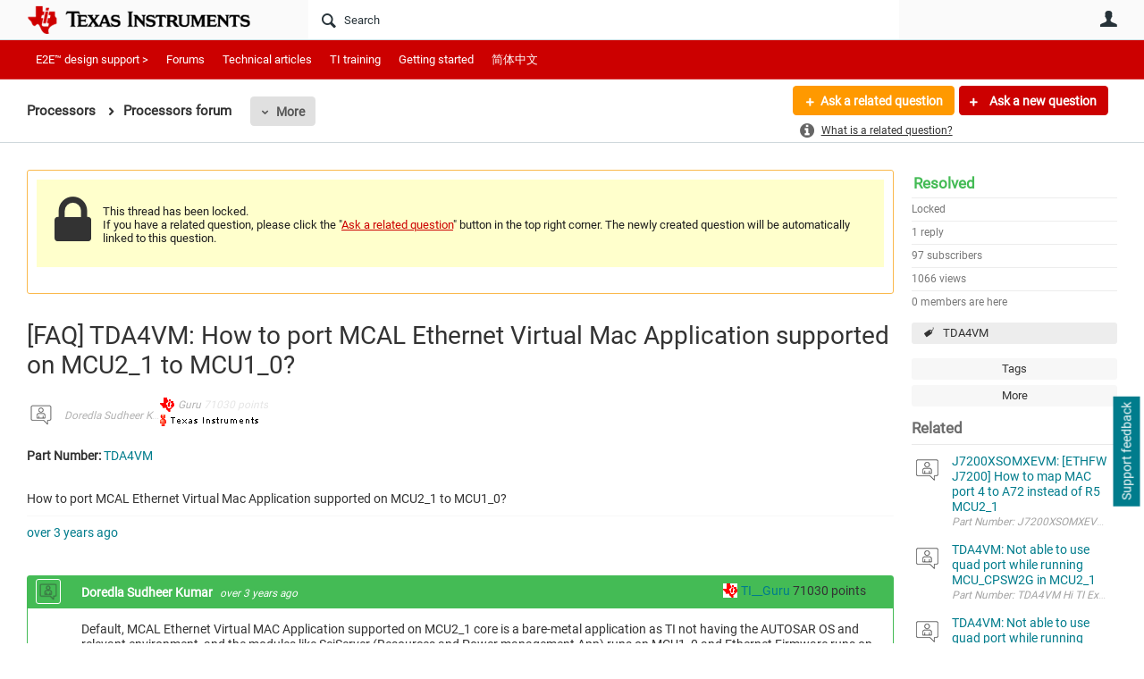

--- FILE ---
content_type: text/html
request_url: https://tzm.px-cloud.net/ns?c=29a3a6d0-f2c7-11f0-b1e2-57054e4322fe
body_size: 172
content:
httWYm_MT0-_vwxIgZMYCCtIF59jgifW_wWpFEp2SQ2gnP6ZDnLwfyAbER76HeA4mok5cKvRUCH_3f7-IqXe3Ey39yBBVhaHfdmMlfsShHzcWbDzk5wfm6u6c5WG8EXctsdx3qgxda05qAim48tIVEX5LHTDEiHiUrClChRsHO90

--- FILE ---
content_type: text/html; charset=utf-8
request_url: https://e2e.ti.com/utility/scripted-file.ashx?_fid=323303&_wid=fragment-323303&_ct=pforums-thread_0000&_ctt=c6108064af6511ddb074de1a56d89593&_ctc=8ea573b0986c4aed996377ae5c22fed8&_ctn=3fc3f82483d14ec485ef92e206116d49&_ctd=0&_ep=0&_rt=Web&_cft=Other&_cf=content.vm&_pcurl=~%2Fsupport%2Fprocessors-group%2Fprocessors%2Ff%2Fprocessors-forum%2F1233669%2Ffaq-tda4vm-how-to-port-mcal-ethernet-virtual-mac-application-supported-on-mcu2_1-to-mcu1_0
body_size: 1890
content:
<div id="pifragment-323303-paged-content">
		

		    	                                                                                                                                                                    
			
															
			
				
			    
        
	
		
			<div class="avatar-list">
		<ul class="content-list">
		
	
		<li class="content-item" data-href="https://e2e.ti.com/support/processors-group/processors/f/processors-forum/1601273/j7200xsomxevm-ethfw-j7200-how-to-map-mac-port-4-to-a72-instead-of-r5-mcu2_1">
			<a href="https://e2e.ti.com/support/processors-group/processors/f/processors-forum/1601273/j7200xsomxevm-ethfw-j7200-how-to-map-mac-port-4-to-a72-instead-of-r5-mcu2_1"
			     class="ui-contentpeek internal-link view-post navigable" data-contentid="12b2556c75e842e0a0f0b66caed35f33" data-contenttypeid="46448885d0e64133bbfbf0cd7b0fd6f7" >
				<div class="content">J7200XSOMXEVM: [ETHFW J7200] How to map MAC port 4 to A72 instead of R5 MCU2_1</div>
			</a>
			<div class="author">
				<div class="avatar">
						<a href="https://e2e.ti.com/support/processors-group/processors/f/processors-forum/1601273/j7200xsomxevm-ethfw-j7200-how-to-map-mac-port-4-to-a72-instead-of-r5-mcu2_1"
						     class="ui-contentpeek internal-link" data-contentid="12b2556c75e842e0a0f0b66caed35f33" data-contenttypeid="46448885d0e64133bbfbf0cd7b0fd6f7" >
                                                            <img src="https://e2e.ti.com/cfs-filesystemfile/__key/communityserver-components-imagefileviewer/communityserver-components-avatars_2E00_/default.png_2D00_35x35x2.png?_=638256308579904800" style="width: 35px;max-height:35px;overflow:hidden;background:url(&#39;https://e2e.ti.com/cfs-filesystemfile/__key/communityserver-components-imagefileviewer/communityserver-components-avatars_2E00_/default.png_2D00_35x35x2.png?_=638256308579904800&#39;) center center no-repeat;background-size:cover;aspect-ratio:35/35" border="0px" alt="KAMEL GHALGAOUI" />
                            						</a>
				</div>
				<div class="meta">
					<a href="https://e2e.ti.com/support/processors-group/processors/f/processors-forum/1601273/j7200xsomxevm-ethfw-j7200-how-to-map-mac-port-4-to-a72-instead-of-r5-mcu2_1" class="internal-link view-post navigable">
						Part Number: J7200XSOMXEVM Hello TI Experts, 
 SoC: J7200 Linux SDK: ti-processor-sdk-linux-rt-j7200-evm 10.01.08.01 RTOS SDK: ti-processor-sdk-rtos-j7200-evm 10.01.00.04 
 I would like to provide the...
					</a>
				</div>
			</div>
		</li>
			
	
		<li class="content-item" data-href="https://e2e.ti.com/support/processors-group/processors/f/processors-forum/1602462/tda4vm-not-able-to-use-quad-port-while-running-mcu_cpsw2g-in-mcu2_1">
			<a href="https://e2e.ti.com/support/processors-group/processors/f/processors-forum/1602462/tda4vm-not-able-to-use-quad-port-while-running-mcu_cpsw2g-in-mcu2_1"
			     class="ui-contentpeek internal-link view-post navigable" data-contentid="c4727e8ad88b44f2bea2582d1b92c1d8" data-contenttypeid="46448885d0e64133bbfbf0cd7b0fd6f7" >
				<div class="content">TDA4VM: Not able to use quad port while running MCU_CPSW2G in MCU2_1</div>
			</a>
			<div class="author">
				<div class="avatar">
						<a href="https://e2e.ti.com/support/processors-group/processors/f/processors-forum/1602462/tda4vm-not-able-to-use-quad-port-while-running-mcu_cpsw2g-in-mcu2_1"
						     class="ui-contentpeek internal-link" data-contentid="c4727e8ad88b44f2bea2582d1b92c1d8" data-contenttypeid="46448885d0e64133bbfbf0cd7b0fd6f7" >
                                                            <img src="https://e2e.ti.com/cfs-filesystemfile/__key/communityserver-components-imagefileviewer/communityserver-components-avatars_2E00_/default.png_2D00_35x35x2.png?_=638256308579904800" style="width: 35px;max-height:35px;overflow:hidden;background:url(&#39;https://e2e.ti.com/cfs-filesystemfile/__key/communityserver-components-imagefileviewer/communityserver-components-avatars_2E00_/default.png_2D00_35x35x2.png?_=638256308579904800&#39;) center center no-repeat;background-size:cover;aspect-ratio:35/35" border="0px" alt="Balaji S" />
                            						</a>
				</div>
				<div class="meta">
					<a href="https://e2e.ti.com/support/processors-group/processors/f/processors-forum/1602462/tda4vm-not-able-to-use-quad-port-while-running-mcu_cpsw2g-in-mcu2_1" class="internal-link view-post navigable">
						Part Number: TDA4VM Hi TI Experts, 
 From the MCU2_1 im able to receive and send data through MCU_CPSW2G, but im not able to config my quad port through linux. 
 
 When the firmware is not there the eth0...
					</a>
				</div>
			</div>
		</li>
			
	
		<li class="content-item" data-href="https://e2e.ti.com/support/processors-group/processors/f/processors-forum/1602542/tda4vm-not-able-to-use-quad-port-while-running-mcu_cpsw2g-in-mcu2_1">
			<a href="https://e2e.ti.com/support/processors-group/processors/f/processors-forum/1602542/tda4vm-not-able-to-use-quad-port-while-running-mcu_cpsw2g-in-mcu2_1"
			     class="ui-contentpeek internal-link view-post navigable" data-contentid="c5a26cb8cd6b49d29b4a0549dbfbb78a" data-contenttypeid="46448885d0e64133bbfbf0cd7b0fd6f7" >
				<div class="content">TDA4VM: Not able to use quad port while running MCU_CPSW2G in MCU2_1</div>
			</a>
			<div class="author">
				<div class="avatar">
						<a href="https://e2e.ti.com/support/processors-group/processors/f/processors-forum/1602542/tda4vm-not-able-to-use-quad-port-while-running-mcu_cpsw2g-in-mcu2_1"
						     class="ui-contentpeek internal-link" data-contentid="c5a26cb8cd6b49d29b4a0549dbfbb78a" data-contenttypeid="46448885d0e64133bbfbf0cd7b0fd6f7" >
                                                            <img src="https://e2e.ti.com/cfs-filesystemfile/__key/communityserver-components-imagefileviewer/communityserver-components-avatars_2E00_/default.png_2D00_35x35x2.png?_=638256308579904800" style="width: 35px;max-height:35px;overflow:hidden;background:url(&#39;https://e2e.ti.com/cfs-filesystemfile/__key/communityserver-components-imagefileviewer/communityserver-components-avatars_2E00_/default.png_2D00_35x35x2.png?_=638256308579904800&#39;) center center no-repeat;background-size:cover;aspect-ratio:35/35" border="0px" alt="Tamilselvan P" />
                            						</a>
				</div>
				<div class="meta">
					<a href="https://e2e.ti.com/support/processors-group/processors/f/processors-forum/1602542/tda4vm-not-able-to-use-quad-port-while-running-mcu_cpsw2g-in-mcu2_1" class="internal-link view-post navigable">
						Part Number: TDA4VM Hi TI Experts, 
 We are using the J721e_evm From the MCU2_1 im able to receive and send data through MCU_CPSW2G, but im not able to config my quad port through linux. 
 
 When the firmware...
					</a>
				</div>
			</div>
		</li>
			
	
		<li class="content-item" data-href="https://e2e.ti.com/support/processors-group/processors/f/processors-forum/1591632/faq-am62d-q1-how-to-modify-cpsw-resource-partitioning-for-ethernet-firmware-application">
			<a href="https://e2e.ti.com/support/processors-group/processors/f/processors-forum/1591632/faq-am62d-q1-how-to-modify-cpsw-resource-partitioning-for-ethernet-firmware-application"
			     class="ui-contentpeek internal-link view-post navigable" data-contentid="22e0b3244c514d0dbb18954df3733d51" data-contenttypeid="46448885d0e64133bbfbf0cd7b0fd6f7" >
				<div class="content">[FAQ] AM62D-Q1: How to modify CPSW resource partitioning for Ethernet Firmware application?</div>
			</a>
			<div class="author">
				<div class="avatar">
						<a href="https://e2e.ti.com/support/processors-group/processors/f/processors-forum/1591632/faq-am62d-q1-how-to-modify-cpsw-resource-partitioning-for-ethernet-firmware-application"
						     class="ui-contentpeek internal-link" data-contentid="22e0b3244c514d0dbb18954df3733d51" data-contenttypeid="46448885d0e64133bbfbf0cd7b0fd6f7" >
                                                            <img src="https://e2e.ti.com/cfs-filesystemfile/__key/communityserver-components-imagefileviewer/communityserver-components-avatars_2E00_/default.png_2D00_35x35x2.png?_=638256308579904800" style="width: 35px;max-height:35px;overflow:hidden;background:url(&#39;https://e2e.ti.com/cfs-filesystemfile/__key/communityserver-components-imagefileviewer/communityserver-components-avatars_2E00_/default.png_2D00_35x35x2.png?_=638256308579904800&#39;) center center no-repeat;background-size:cover;aspect-ratio:35/35" border="0px" alt="Nitika Verma" />
                            						</a>
				</div>
				<div class="meta">
					<a href="https://e2e.ti.com/support/processors-group/processors/f/processors-forum/1591632/faq-am62d-q1-how-to-modify-cpsw-resource-partitioning-for-ethernet-firmware-application" class="internal-link view-post navigable">
						Part Number: AM62D-Q1 
 The default out-of-box resource partitioning for AM62Dx distributes CPSW resources between MCU-R5 and A53 core. 
 However, the Ethfw application requires resource distribution between...
					</a>
				</div>
			</div>
		</li>
			
	
		<li class="content-item" data-href="https://e2e.ti.com/support/processors-group/processors/f/processors-forum/1600942/faq-understanding-mcal-ipc-mailbox-configuration-in-am62-am275x-devices">
			<a href="https://e2e.ti.com/support/processors-group/processors/f/processors-forum/1600942/faq-understanding-mcal-ipc-mailbox-configuration-in-am62-am275x-devices"
			     class="ui-contentpeek internal-link view-post navigable" data-contentid="de402fcdade04c3fa37bef25c7c204cc" data-contenttypeid="46448885d0e64133bbfbf0cd7b0fd6f7" >
				<div class="content">[FAQ]: Understanding MCAL IPC Mailbox Configuration in AM62/AM275x devices</div>
			</a>
			<div class="author">
				<div class="avatar">
						<a href="https://e2e.ti.com/support/processors-group/processors/f/processors-forum/1600942/faq-understanding-mcal-ipc-mailbox-configuration-in-am62-am275x-devices"
						     class="ui-contentpeek internal-link" data-contentid="de402fcdade04c3fa37bef25c7c204cc" data-contenttypeid="46448885d0e64133bbfbf0cd7b0fd6f7" >
                                                            <img src="https://e2e.ti.com/cfs-filesystemfile/__key/communityserver-components-imagefileviewer/communityserver-components-avatars_2E00_/default.png_2D00_35x35x2.png?_=638256308579904800" style="width: 35px;max-height:35px;overflow:hidden;background:url(&#39;https://e2e.ti.com/cfs-filesystemfile/__key/communityserver-components-imagefileviewer/communityserver-components-avatars_2E00_/default.png_2D00_35x35x2.png?_=638256308579904800&#39;) center center no-repeat;background-size:cover;aspect-ratio:35/35" border="0px" alt="Nihar Potturu" />
                            						</a>
				</div>
				<div class="meta">
					<a href="https://e2e.ti.com/support/processors-group/processors/f/processors-forum/1600942/faq-understanding-mcal-ipc-mailbox-configuration-in-am62-am275x-devices" class="internal-link view-post navigable">
						Part Number: AM62A3-Q1 
 The MCAL Plugins have a mailbox mapping section which the user has to set. What do these parameters mean and how it enable them?
					</a>
				</div>
			</div>
		</li>
				</ul>
	</div>
	</div>


--- FILE ---
content_type: application/javascript; charset=utf-8
request_url: https://e2e.ti.com/PX6S0wC5C7/init.js
body_size: 80286
content:
// @license Copyright (C) 2014-2026 PerimeterX, Inc (www.perimeterx.com).  Content of this file can not be copied and/or distributed.
try{window._pxAppId="PX6S0wC5C7",function(){"use strict";function t(e){return t="function"==typeof Symbol&&"symbol"==typeof Symbol.iterator?function(t){return typeof t}:function(t){return t&&"function"==typeof Symbol&&t.constructor===Symbol&&t!==Symbol.prototype?"symbol":typeof t},t(e)}var e,n,r=window,a=document,o=navigator,c=location,i="undefined",u="boolean",s="number",l="string",f="function",h="object",d=null,v=["/init.js","/main.min.js"],p="https://collector-a.px-cloud.net/api/v2/collector/clientError?r=",m="pxhc",y="pxjsc",g="c",b="b",T=function(t,e){var n=t.length,r=e?Number(e):0;if(r!=r&&(r=0),!(r<0||r>=n)){var a,o=t.charCodeAt(r);return o>=55296&&o<=56319&&n>r+1&&(a=t.charCodeAt(r+1))>=56320&&a<=57343?1024*(o-55296)+a-56320+65536:o}},E=function(e,n,r){return n>>=0,r=String(t(r)!==i?r:" "),e.length>n?String(e):((n-=e.length)>r.length&&(r+=r.repeat(n/r.length)),r.slice(0,n)+String(e))};n=String.fromCharCode,e=function(){for(var t=[],e=0,r="",a=0,o=arguments.length;a!==o;++a){var c=+arguments[a];if(!(c<1114111&&c>>>0===c))throw RangeError("Invalid code point: "+c);c<=65535?e=t.push(c):(c-=65536,e=t.push(55296+(c>>10),c%1024+56320)),e>=16383&&(r+=n.apply(null,t),t.length=0)}return r+n.apply(null,t)};var S=e;function I(e){var n=function(e,n){if("object"!=t(e)||!e)return e;var r=e[Symbol.toPrimitive];if(void 0!==r){var a=r.call(e,n||"default");if("object"!=t(a))return a;throw new TypeError("@@toPrimitive must return a primitive value.")}return("string"===n?String:Number)(e)}(e,"string");return"symbol"==t(n)?n:String(n)}function w(t,e,n){return(e=I(e))in t?Object.defineProperty(t,e,{value:n,enumerable:!0,configurable:!0,writable:!0}):t[e]=n,t}function A(t){return function(t){return k(V(C(t),8*t.length))}(R(t))}function C(t){var e,n=[];for(n[(t.length>>2)-1]=void 0,e=0;e<n.length;e+=1)n[e]=0;for(e=0;e<8*t.length;e+=8)n[e>>5]|=(255&t.charCodeAt(e/8))<<e%32;return n}function M(t,e,n){var r=function(t,e,n){if(!e)return n?A(t):function(t){return N(A(t))}(t);if(!n)return N(X(e,t));return X(e,t)}(t,e,n);return r}function R(t){return unescape(encodeURIComponent(t))}function x(t,e,n,r,a,o,c){return F(e^n^r,t,e,a,o,c)}function k(t){var e,n="";for(e=0;e<32*t.length;e+=8)n+=String.fromCharCode(t[e>>5]>>>e%32&255);return n}function N(t){var e,n,r="0123456789abcdef",a="";for(n=0;n<t.length;n+=1)e=t.charCodeAt(n),a+=r.charAt(e>>>4&15)+r.charAt(15&e);return a}function V(t,e){t[e>>5]|=128<<e%32,t[14+(e+64>>>9<<4)]=e;var n,r,a,o,c,i=1732584193,u=-271733879,s=-1732584194,l=271733878;for(n=0;n<t.length;n+=16)r=i,a=u,o=s,c=l,i=B(i,u,s,l,t[n],7,-680876936),l=B(l,i,u,s,t[n+1],12,-389564586),s=B(s,l,i,u,t[n+2],17,606105819),u=B(u,s,l,i,t[n+3],22,-1044525330),i=B(i,u,s,l,t[n+4],7,-176418897),l=B(l,i,u,s,t[n+5],12,1200080426),s=B(s,l,i,u,t[n+6],17,-1473231341),u=B(u,s,l,i,t[n+7],22,-45705983),i=B(i,u,s,l,t[n+8],7,1770035416),l=B(l,i,u,s,t[n+9],12,-1958414417),s=B(s,l,i,u,t[n+10],17,-42063),u=B(u,s,l,i,t[n+11],22,-1990404162),i=B(i,u,s,l,t[n+12],7,1804603682),l=B(l,i,u,s,t[n+13],12,-40341101),s=B(s,l,i,u,t[n+14],17,-1502002290),i=U(i,u=B(u,s,l,i,t[n+15],22,1236535329),s,l,t[n+1],5,-165796510),l=U(l,i,u,s,t[n+6],9,-1069501632),s=U(s,l,i,u,t[n+11],14,643717713),u=U(u,s,l,i,t[n],20,-373897302),i=U(i,u,s,l,t[n+5],5,-701558691),l=U(l,i,u,s,t[n+10],9,38016083),s=U(s,l,i,u,t[n+15],14,-660478335),u=U(u,s,l,i,t[n+4],20,-405537848),i=U(i,u,s,l,t[n+9],5,568446438),l=U(l,i,u,s,t[n+14],9,-1019803690),s=U(s,l,i,u,t[n+3],14,-187363961),u=U(u,s,l,i,t[n+8],20,1163531501),i=U(i,u,s,l,t[n+13],5,-1444681467),l=U(l,i,u,s,t[n+2],9,-51403784),s=U(s,l,i,u,t[n+7],14,1735328473),i=x(i,u=U(u,s,l,i,t[n+12],20,-1926607734),s,l,t[n+5],4,-378558),l=x(l,i,u,s,t[n+8],11,-2022574463),s=x(s,l,i,u,t[n+11],16,1839030562),u=x(u,s,l,i,t[n+14],23,-35309556),i=x(i,u,s,l,t[n+1],4,-1530992060),l=x(l,i,u,s,t[n+4],11,1272893353),s=x(s,l,i,u,t[n+7],16,-155497632),u=x(u,s,l,i,t[n+10],23,-1094730640),i=x(i,u,s,l,t[n+13],4,681279174),l=x(l,i,u,s,t[n],11,-358537222),s=x(s,l,i,u,t[n+3],16,-722521979),u=x(u,s,l,i,t[n+6],23,76029189),i=x(i,u,s,l,t[n+9],4,-640364487),l=x(l,i,u,s,t[n+12],11,-421815835),s=x(s,l,i,u,t[n+15],16,530742520),i=D(i,u=x(u,s,l,i,t[n+2],23,-995338651),s,l,t[n],6,-198630844),l=D(l,i,u,s,t[n+7],10,1126891415),s=D(s,l,i,u,t[n+14],15,-1416354905),u=D(u,s,l,i,t[n+5],21,-57434055),i=D(i,u,s,l,t[n+12],6,1700485571),l=D(l,i,u,s,t[n+3],10,-1894986606),s=D(s,l,i,u,t[n+10],15,-1051523),u=D(u,s,l,i,t[n+1],21,-2054922799),i=D(i,u,s,l,t[n+8],6,1873313359),l=D(l,i,u,s,t[n+15],10,-30611744),s=D(s,l,i,u,t[n+6],15,-1560198380),u=D(u,s,l,i,t[n+13],21,1309151649),i=D(i,u,s,l,t[n+4],6,-145523070),l=D(l,i,u,s,t[n+11],10,-1120210379),s=D(s,l,i,u,t[n+2],15,718787259),u=D(u,s,l,i,t[n+9],21,-343485551),i=O(i,r),u=O(u,a),s=O(s,o),l=O(l,c);return[i,u,s,l]}function F(t,e,n,r,a,o){return O((c=O(O(e,t),O(r,o)))<<(i=a)|c>>>32-i,n);var c,i}function O(t,e){var n=(65535&t)+(65535&e);return(t>>16)+(e>>16)+(n>>16)<<16|65535&n}function B(t,e,n,r,a,o,c){return F(e&n|~e&r,t,e,a,o,c)}function D(t,e,n,r,a,o,c){return F(n^(e|~r),t,e,a,o,c)}function X(t,e){return function(t,e){var n,r=C(t),a=[],o=[];for(a[15]=o[15]=void 0,r.length>16&&(r=V(r,8*t.length)),n=0;n<16;n+=1)a[n]=909522486^r[n],o[n]=1549556828^r[n];var c=V(a.concat(C(e)),512+8*e.length);return k(V(o.concat(c),640))}(R(t),R(e))}function U(t,e,n,r,a,o,c){return F(e&r|n&~r,t,e,a,o,c)}var _="function",P=window,W=document,Y="ABCDEFGHIJKLMNOPQRSTUVWXYZabcdefghijklmnopqrstuvwxyz0123456789+/=",H=/[^+/=0-9A-Za-z]/,G=P.atob,Z=P.btoa,L=t(G),j=t(Z);function Q(t){return j===_?Z(encodeURIComponent(t).replace(/%([0-9A-F]{2})/g,(function(t,e){return String.fromCharCode("0x"+e)}))):function(t){var e,n,r,a,o,c=P.unescape||P.decodeURI,i=0,u=0,s=[];if(!t)return t;try{t=c(encodeURIComponent(t))}catch(e){return t}do{e=(o=t.charCodeAt(i++)<<16|t.charCodeAt(i++)<<8|t.charCodeAt(i++))>>18&63,n=o>>12&63,r=o>>6&63,a=63&o,s[u++]=Y.charAt(e)+Y.charAt(n)+Y.charAt(r)+Y.charAt(a)}while(i<t.length);var l=s.join(""),f=t.length%3;return(f?l.slice(0,f-3):l)+"===".slice(f||3)}(t)}function J(t){return L===_?G(t):function(t){var e,n,r,a,o=[],c=0,i=t.length;try{if(H.test(t)||/=/.test(t)&&(/=[^=]/.test(t)||/={3}/.test(t)))return null;for(i%4>0&&(i=(t+=P.Array(4-i%4+1).join("=")).length);c<i;){for(n=[],a=c;c<a+4;)n.push(Y.indexOf(t.charAt(c++)));for(r=[((e=(n[0]<<18)+(n[1]<<12)+((63&n[2])<<6)+(63&n[3]))&255<<16)>>16,64===n[2]?-1:(65280&e)>>8,64===n[3]?-1:255&e],a=0;a<3;++a)(r[a]>=0||0===a)&&o.push(String.fromCharCode(r[a]))}return o.join("")}catch(t){return null}}(t)}var z,K,q,$=/[\\\"\u0000-\u001f\u007f-\u009f\u00ad\u0600-\u0604\u070f\u17b4\u17b5\u200c-\u200f\u2028-\u202f\u2060-\u206f\ufeff\ufff0-\uffff]/g,tt={"\b":"\\b","\t":"\\t","\n":"\\n","\f":"\\f","\r":"\\r","\v":"\\v",'"':'\\"',"\\":"\\\\"},et='"undefined"',nt="null";function rt(){var e,n,r,a="";if('"'===K)for(;dt();){if('"'===K)return dt(),a;if("\\"===K)if(dt(),"u"===K){for(r=0,n=0;n<4&&(e=parseInt(dt(),16),isFinite(e));n+=1)r=16*r+e;a+=String.fromCharCode(r)}else{if(t(ot[K])!==l)break;a+=ot[K]}else a+=K}ft("Bad string")}function at(t){return $.lastIndex=0,'"'+($.test(t)?t.replace($,ut):t)+'"'}var ot={'"':'"',"\\":"\\","/":"/",b:"\b",f:"\f",n:"\n",r:"\r",t:"\t"};function ct(){var t="";for("-"===K&&(t="-",dt("-"));K>="0"&&K<="9";)t+=K,dt();if("."===K)for(t+=".";dt()&&K>="0"&&K<="9";)t+=K;if("e"===K||"E"===K)for(t+=K,dt(),"-"!==K&&"+"!==K||(t+=K,dt());K>="0"&&K<="9";)t+=K,dt();var e=+t;if(isFinite(e))return e;ft("Bad number")}function it(t){q=t,z=0,K=" ";var e=st();return lt(),K&&ft("Syntax error"),e}function ut(t){var e=tt[t];return e||"\\u"+("0000"+t.charCodeAt(0).toString(16)).slice(-4)}function st(){switch(lt(),K){case"{":return function(){var t,e={};if("{"===K){if(dt("{"),lt(),"}"===K)return dt("}"),e;for(;K;){if(t=rt(),lt(),dt(":"),e.hasOwnProperty(t)&&ft('Duplicate key "'+t+'"'),e[t]=st(),lt(),"}"===K)return dt("}"),e;dt(","),lt()}}ft("Bad object")}();case"[":return function(){var t=[];if("["===K){if(dt("["),lt(),"]"===K)return dt("]"),t;for(;K;){if(t.push(st()),lt(),"]"===K)return dt("]"),t;dt(","),lt()}}ft("Bad array")}();case'"':return rt();case"-":return ct();default:return K>="0"&&K<="9"?ct():function(){switch(K){case"t":return dt("t"),dt("r"),dt("u"),dt("e"),!0;case"f":return dt("f"),dt("a"),dt("l"),dt("s"),dt("e"),!1;case"n":return dt("n"),dt("u"),dt("l"),dt("l"),null}ft("Unexpected '".concat(K,"'"))}()}}function lt(){for(;K&&K<=" ";)dt()}function ft(t){throw{name:"JsonError",message:"".concat(t," on ").concat(q),stack:(new Error).stack}}function ht(e){var n;switch(t(e)){case i:return"null";case u:return String(e);case s:var r=String(e);return"NaN"===r||"Infinity"===r?nt:r;case l:return at(e)}if(null===e||e instanceof RegExp)return nt;if(e instanceof Date)return['"',e.getFullYear(),"-",e.getMonth()+1,"-",e.getDate(),"T",e.getHours(),":",e.getMinutes(),":",e.getSeconds(),".",e.getMilliseconds(),'"'].join("");if(e instanceof Array){var a;for(n=["["],a=0;a<e.length;a++)n.push(ht(e[a])||et,",");return n[n.length>1?n.length-1:n.length]="]",n.join("")}for(var o in n=["{"],e)e.hasOwnProperty(o)&&void 0!==e[o]&&n.push(at(o),":",ht(e[o])||et,",");return n[n.length>1?n.length-1:n.length]="}",n.join("")}function dt(t){return t&&t!==K&&ft("Expected '".concat(t,"' instead of '").concat(K,"'")),K=q.charAt(z),z+=1,K}function vt(){return a.currentScript}function pt(){var t=function(){var t=null;if(void 0!==a.hidden)t="";else for(var e=["webkit","moz","ms","o"],n=0;n<e.length;n++)if(void 0!==a[e[n]+"Hidden"]){t=e[n];break}return t}();return a[(""===t?"v":"V")+"isibilityState"]}var mt,yt="GCkjaV5BMRwcJQ==",gt="381",bt="PX6S0wC5C7",Tt="MVAKHWRqQzx3CWQ4KAE4PjB0FlogWEs8PUESUAocSBIwckIldRtCJ18GdmYwcw9EMmdOIxlVR35YAgNWJzwFMXlAAjN9UTcwIiMSRXQRSzg9FEc2Cx0RRWR+RyZqDw0=";function Et(){return Date.now()}function St(){return+new Date}function It(e){return t(e)===h&&null!==e}function wt(){return yt}function At(e){return t(Array.from)===f?Array.from(e):Array.prototype.slice.call(e)}function Ct(){var e=c.protocol;return t(e)===l&&0===e.indexOf("http")?e:"https:"}var Mt=/(?:https?:)?\/\/client(?:-stg)?\.(?:perimeterx\.net|a\.pxi\.pub|px-cdn\.net|px-cloud\.net)\/PX[A-Za-z0-9]{4,8}\/main\.min\.js/g,Rt=function(){var t=vt();if(t){var e=a.createElement("a");return e.href=t.src,e.hostname===c.hostname}for(var n=0;n<a.scripts.length;n++){var r=a.scripts[n].src;if(r&&Mt.test(r))return!1;Mt.lastIndex=null}return!0}();function xt(e,n){if(e&&t(e.indexOf)===f)return e.indexOf(n);if(e&&e.length>=0){for(var r=0;r<e.length;r++)if(e[r]===n)return r;return-1}}function kt(e){if(t(e)===l)return e.replace(/"/g,'\\"')}function Nt(){return bt}function Vt(){return Math.round(+new Date/1e3)}function Ft(){return mt}function Ot(){for(var e=a.styleSheets,n={cssFromStyleSheets:0},o=0;o<e.length;o++){e[o].href&&n.cssFromStyleSheets++}if(r.performance&&t(r.performance.getEntriesByType)===f){var c=r.performance.getEntriesByType("resource");n.imgFromResourceApi=0,n.cssFromResourceApi=0,n.fontFromResourceApi=0;for(var i=0;i<c.length;i++){var u=c[i];"img"===u.initiatorType&&n.imgFromResourceApi++,("css"===u.initiatorType||"link"===u.initiatorType&&-1!==u.name.indexOf(".css"))&&n.cssFromResourceApi++,"link"===u.initiatorType&&-1!==u.name.indexOf(".woff")&&n.fontFromResourceApi++}}return n}function Bt(t){mt=t}var Dt="?",Xt="ABCDEFGHIJKLMNOPQRSTUVWXYZabcdefghijklmnopqrstuvwxyz0123456789",Ut="R29vZ2xlfGdvb2dsZXxDb29raWVib3Q=",_t=48,Pt=57,Wt=10,Yt=20,Ht=0,Gt=[];function Zt(t,e){var n=xt(t,e);return-1!==n?n:(t.push(e),t.length-1)}function Lt(t,e){try{return t+e[t]}catch(t){return t}}function jt(e){return t(e)===f&&/\{\s*\[native code\]\s*\}/.test(""+e)}function Qt(t,e){try{var n=re(t,e);if(!n)return;var r="";for(var a in n)r+=n[a]+"";return oe(r)}catch(t){}}function Jt(t,e){if(e/100>Math.random())return t()}function zt(t,e){e||(e=c.href),t=t.replace(/[[\]]/g,"\\$&");var n=new RegExp("[?&]"+t+"(=([^&#]*)|&|#|$)").exec(e);if(!n)return null;var r=n[2];if(!r)return"";if(r=decodeURIComponent(r.replace(/\+/g," ")),"url"===t)try{r=J(r)}catch(t){}return r}function Kt(t){for(var e=[],n=0;n<t.length;n+=2)e.push(t[n]);return e}function qt(t,e){var n=M(t,e);try{for(var r=function(t){for(var e="",n="",r=0;r<t.length;r++){var a=t.charCodeAt(r);a>=_t&&a<=Pt?e+=t[r]:n+=a%Wt}return e+n}(n),a="",o=0;o<r.length;o+=2)a+=r[o];return a}catch(t){}}function $t(e,n){for(var r="",a=t(n)===l&&n.length>10?n.replace(/\s*/g,""):Xt,o=0;o<e;o++)r+=a[Math.floor(Math.random()*a.length)];return Gt.indexOf(r)>-1?$t(e,n):(Gt.push(r),r)}function te(t,e){for(var n="",r=0;r<t.length;r++)n+=String.fromCharCode(e^t.charCodeAt(r));return n}function ee(e,n){var r="";if(!e)return r;try{r+=e+""}catch(t){return r}var a=function(t){try{return Object.getPrototypeOf&&Object.getPrototypeOf(t)||t.__proto__||t.prototype}catch(t){}}(e);if(r+=e.constructor||a&&a.constructor||"",a){var o;for(var c in a){o=!0;try{a.hasOwnProperty(c)&&(r+=n?c:Lt(c,a))}catch(t){r+=c+(t&&t.message)}}if(!o&&t(Object.keys)===f){var i=Object.keys(a);if(i&&i.length>0)for(var u=0;u<i.length;u++)try{r+=n?i[u]:Lt(i[u],a)}catch(t){r+=i[u]+(t&&t.message)}}}try{for(var s in e)try{e.hasOwnProperty&&e.hasOwnProperty(s)&&(r+=n?s:Lt(s,e))}catch(t){r+=t&&t.message}}catch(t){r+=t&&t.message}return r}function ne(t){return t?t.replace(/\s{2,100}/g," ").replace(/[\r\n\t]+/g,"\n"):""}function re(e,n){try{var a=J("T2JqZWN0"),o=J("Z2V0T3duUHJvcGVydHlEZXNjcmlwdG9y"),c=r[a][o];if(t(c)!==f)return;return c(e,n)}catch(t){}}function ae(t){var e=[];if(!t)return e;for(var n,r=t.split("\n"),a=null,o=/^\s*at (.*?) ?\(?((?:file:\/\/|https?:\/\/|blob|chrome-extension|native|webpack:\/\/|eval|<anonymous>).*?)(?::(\d+))?(?::(\d+))?\)?\s*$/i,c=/^\s*(.*?)(?:\((.*?)\))?(?:^|@)((?:file|https?|blob|chrome|webpack|\[native).*?)(?::(\d+))?(?::(\d+))?\s*$/i,i=/^\s*at (?:((?:\[object object\])?.+) )?\(?((?:ms-appx|https?|webpack|blob):.*?):(\d+)(?::(\d+))?\)?\s*$/i,u=0,s=r.length;u<s;++u){if(n=o.exec(r[u]))a=[n[2]&&-1!==n[2].indexOf("native")?"":n[2],n[1]||Dt];else if(n=i.exec(r[u]))a=[n[2],n[1]||Dt];else{if(!(n=c.exec(r[u])))continue;a=[n[3],n[1]||Dt]}e.push(a)}return e}function oe(t){t=""+t;for(var e,n=Ht,r=0;r<t.length;r++){n=(n<<5)-n+t.charCodeAt(r),n|=0}return e=n,(e|=0)<0&&(e+=4294967296),e.toString(16)}function ce(e,n,r,a){var o;try{o=r()}catch(t){}return t(o)===i&&(o=t(a)===i?"missing":a),e[n]=o,o}function ie(e){if(e){try{for(var n in e){var r=e[n];if(t(r)===f&&!jt(r))return!1}}catch(t){}return!0}}function ue(t){return Array.isArray?Array.isArray(t):"[object Array]"===Object.prototype.toString.call(t)}var se=$t(4),le=$t(4),fe=$t(4),he=$t(4),de=$t(4),ve=$t(4),pe=$t(4),me=$t(4),ye=$t(4),ge=$t(4),be=$t(4),Te=$t(4),Ee=$t(4),Se=$t(4),Ie=$t(4),we=$t(4),Ae=$t(4),Ce=$t(4),Me=$t(4),Re=$t(4),xe=$t(4),ke=$t(4),Ne=$t(4),Ve=$t(4),Fe=$t(4),Oe=$t(4),Be=$t(4),De=$t(4),Xe=$t(4),Ue=$t(4),_e=$t(4),Pe=$t(4),We=$t(4),Ye=$t(4),He=$t(4),Ge=$t(4),Ze=$t(4),Le=$t(4),je=$t(4),Qe=$t(4),Je=$t(4),ze=$t(4),Ke=$t(4),qe=$t(4),$e=$t(4),tn=$t(4),en=$t(4),nn=$t(4),rn=$t(4),an=$t(4),on=$t(4),cn=$t(4),un=$t(4),sn=$t(4),ln=$t(4),fn=$t(4),hn=$t(4),dn=$t(4),vn=$t(4),pn=$t(4),mn=$t(4),yn=$t(4),gn=$t(4),bn=$t(4),Tn=$t(4),En=$t(4),Sn=$t(4),In=$t(4),wn=$t(4),An=$t(4),Cn=$t(4),Mn=$t(4),Rn=$t(4);$t(4),$t(4);var xn,kn=$t(4),Nn=$t(4),Vn=$t(4),Fn=$t(4),On=$t(4),Bn=$t(4),Dn=$t(4),Xn=$t(4),Un=$t(4),_n=$t(4),Pn=$t(4),Wn=(w(w(w(w(w(w(w(w(w(w(xn={},Oe,1),Be,3),De,4),Xe,5),Ue,6),_e,7),Pe,8),We,9),Ye,10),He,11),w(w(w(w(w(w(w(w(w(w(xn,Ge,12),Ze,14),Le,15),je,16),Qe,17),Je,18),ze,19),Ke,20),qe,21),tn,22),w(w(w(w(w(w(xn,en,23),nn,25),rn,26),an,27),on,28),$e,29));Rt&&function(){function t(t){try{var e=Nt(),n=e.substring(2),a=t.message,o=t.filename,c=t.lineno,i=t.colno,u=t.error,s=o.indexOf("/captcha.js")>-1,l=n&&o.indexOf(n)>-1&&(o.indexOf("/main.min.js")>-1||o.indexOf("/init.js")>-1);if(r.XMLHttpRequest&&(l||s)){0;var f=encodeURIComponent('{"appId":"'.concat(e,'","vid":"').concat(Ft()||"",'","tag":"').concat(wt(),'","line":"').concat(c,":").concat(i,'","script":"').concat(o,'","contextID":"').concat(s?"C":"S","_").concat(Wn[Oe],'","stack":"').concat(u&&kt(u.stack||u.stackTrace)||"",'","message":"').concat(kt(a)||"",'"}')),h=new XMLHttpRequest;h.open("GET",p+f,!0),h.setRequestHeader("Content-Type","text/plain;charset=UTF-8"),h.send()}}catch(t){}}r.addEventListener("error",t)}();var Yn={on:function(t,e,n){this.subscribe(t,e,n,!1)},one:function(t,e,n){this.subscribe(t,e,n,!0)},off:function(t,e){var n,r;if(void 0!==this.channels[t])for(n=0,r=this.channels[t].length;n<r;n++){if(this.channels[t][n].fn===e){this.channels[t].splice(n,1);break}}},subscribe:function(t,e,n,r){void 0===this.channels&&(this.channels={}),this.channels[t]=this.channels[t]||[],this.channels[t].push({fn:e,ctx:n,once:r||!1})},trigger:function(e){if(this.channels&&this.channels.hasOwnProperty(e)){for(var n=Array.prototype.slice.call(arguments,1),r=[];this.channels[e].length>0;){var a=this.channels[e].shift();t(a.fn)===f&&a.fn.apply(a.ctx,n),a.once||r.push(a)}this.channels[e]=r}}},Hn={cloneObject:function(t){var e={};for(var n in t)t.hasOwnProperty(n)&&(e[n]=t[n]);return e},extend:function(t,e){var n=Hn.cloneObject(e);for(var r in n)n.hasOwnProperty(r)&&(t[r]=n[r]);return t}};function Gn(t,e){try{var n=t.message,a=t.name,o=t.stack;0;var c=encodeURIComponent('{"appId":"'.concat(r._pxAppId||"",'","vid":"').concat(Ft()||"",'","tag":"').concat(wt(),'","name":"').concat(kt(a)||"",'","contextID":"S_').concat(e,'","stack":"').concat(kt(o)||"",'","message":"').concat(kt(n)||"",'"}')),i=new XMLHttpRequest;i.open("GET",p+c,!0),i.setRequestHeader("Content-Type","text/plain;charset=UTF-8"),i.send()}catch(t){}}var Zn,Ln,jn,Qn=J("VGh1LCAwMSBKYW4gMTk3MCAwMDowMDowMSBHTVQ=");function Jn(){try{if(Zn)return Zn;var t=c.hostname.split("."),e=t.pop();do{if(zn(e="".concat(t.pop(),".").concat(e)))return Zn=e}while(t.length>0);return Zn=c.hostname}catch(t){return Gn(t,Wn[He]),Zn=c.hostname}}function zn(t){var e=!(arguments.length>1&&void 0!==arguments[1])||arguments[1],n="_pxttld=1",r="".concat(n,"; domain=").concat(t,"; SameSite=None; Secure; ").concat(e?"Partitioned;":"");try{if(a.cookie=r,a.cookie.indexOf(n)>-1)return a.cookie="".concat(r," expires=").concat(Qn,";"),!0}catch(t){}return!!e&&zn(t,!1)}var Kn=!1,qn=!1;function $n(){try{a.body.removeChild(jn)}catch(t){}}function tr(){qn=!0,Kn&&$n()}function er(t){var e=("; "+(arguments.length>1&&void 0!==arguments[1]?arguments[1]:W).cookie).split("; ".concat(t,"="));if(e.length>1)return e.pop().split(";").shift()}var nr="";function rr(){return nr}function ar(t){or(t,-9e4,"",!0),or(t,-9e4,"",!1)}function or(t,e,n,r){var o=arguments.length>4&&void 0!==arguments[4]?arguments[4]:rr();try{var c,i;null!==e&&("number"==typeof e||"string"==typeof e&&!isNaN(+e)?(c=e,i=new Date(St()+1e3*e).toUTCString()):"string"==typeof e&&(i=e));var u="".concat(t,"=").concat(n,"; max-age=").concat(c,"; expires=").concat(i,"; path=/"),s=(!0===r||"true"===r)&&Jn();return s&&(u=u+"; domain=."+s),a.cookie=u+"; "+o,er(t)===n}catch(e){return er(t)===n}}function cr(t){nr=J(t||"")}var ir="localStorage",ur="sessionStorage",sr="nStorage",lr=w(w({},ir,null),ur,null),fr=w(w({},ir,{}),ur,{});function hr(t){return function(e){var n=!(arguments.length>1&&void 0!==arguments[1])||arguments[1];try{var r=pr(e,n);return t.removeItem(r),!0}catch(t){return!1}}}function dr(e){if(null!==lr[e])return lr[e];try{var n=r[e];return lr[e]=t(n)===h&&function(t){try{var e=St(),n="tk_"+e,r="tv_"+e;t.setItem(n,r);var a=t.getItem(n);return t.removeItem(n),null===t.getItem(n)&&a===r}catch(t){return!1}}(n),lr[e]}catch(t){return lr[e]=!1,lr[e]}}function vr(t){return dr(t)?function(t){var e=r[t];return{type:t,getItem:yr(e),setItem:gr(e),removeItem:hr(e)}}(t):function(t){var e=fr[t];return{type:sr,getItem:function(t){return e[t]},setItem:function(t,n){return e[t]=n},removeItem:function(t){return e[t]=null}}}(t)}function pr(t,e){return e?bt+"_"+t:t}function mr(t,e){var n=vr(ir);try{n.setItem(t,Q(ht(e)))}catch(t){}}function yr(t){return function(e){var n=!(arguments.length>1&&void 0!==arguments[1])||arguments[1];try{var r=pr(e,n);return t.getItem(r)}catch(t){return!1}}}function gr(t){return function(e,n){var r=pr(e,!(arguments.length>2&&void 0!==arguments[2])||arguments[2]);try{return t.setItem(r,n),!0}catch(t){return!1}}}function br(t){var e=vr(ir);try{return it(J(e.getItem(t)))}catch(t){}}var Tr={};Tr[se]=J("dG0="),Tr[le]=J("aWRwX3A="),Tr[fe]=J("aWRwX2M="),Tr[he]=J("YmRk"),Tr[de]=J("anNiX3J0"),Tr[ve]=J("YXh0"),Tr[pe]=J("cmY="),Tr[me]=J("ZnA="),Tr[ye]=J("Y2Zw"),Tr[ge]=J("c2Nz"),Tr[be]=J("Y2M="),Tr[Te]=J("Y2Rl"),Tr[Ee]=J("ZGR0Yw=="),Tr[Se]=J("ZGNm"),Tr[Ie]=J("ZmVk"),Tr[we]=J("ZHVmZA=="),Tr[Ae]=J("d2Jj"),Tr[Ce]=J("Zmw="),Tr[Me]=J("Y2Nj"),Tr[Re]=J("dWlpNA=="),Tr[xe]=J("YWM="),Tr[ke]=J("aWM="),Tr[Ne]=J("dXA="),Tr[Ve]=J("YWk="),Tr[Fe]=J("bmY=");var Er="px-ff",Sr={},Ir={},wr=[],Ar=!1;function Cr(t,e){for(t=t.splice(0);t.length>0;)try{t.shift()(e)}catch(t){}}function Mr(t){Ar?t():wr.push(t)}function Rr(t){return Sr?Sr[t]:void 0}function xr(t,e){Sr.hasOwnProperty(t)?e(Sr[t]):(Ir[t]||(Ir[t]=[]),Ir[t].push(e))}function kr(t,e){var n=e.ff,r=e.ttl,a=e.args,o=t?a:"1";Sr[n]=o;var c=r&&parseInt(r)||0;c>0&&function(t,e,n){var r=br(Er)||{};r[t]={ttl:Vt()+e,val:n},mr(Er,r)}(n,c,o),t&&Ir[n]&&Cr(Ir[n]||[],o)}function Nr(t){return Sr&&Sr.hasOwnProperty(t)}function Vr(){try{null[0]}catch(t){return t.stack||""}}function Fr(t,e,n){return String(e).split(".").reduce((function(t,e){try{t=t[e]||n}catch(t){return n}return t}),t)}function Or(t,e){var n=-1,a="",o=r.performance&&r.performance.getEntriesByType&&r.performance.getEntriesByType("resource").filter((function(n){return t.some((function(t){return-1!==n.name.indexOf(t)}))&&n.initiatorType===e}));if(Array.isArray(o)&&o.length>0){var c=o[0];"transferSize"in c&&(n=Math.round(c.transferSize/1024)),"name"in c&&(a=c.name)}return{resourceSize:n,resourcePath:a}}function Br(t,e,n){var r=At(document.getElementsByTagName(e)).filter((function(e){return e.src&&(n=e.src,t.some((function(t){return-1!==n.indexOf(t)})));var n}))[0];return r&&r[n]}var Dr,Xr={cipher:"SHA512",len:36};try{if(("undefined"==typeof crypto?"undefined":t(crypto))!==i&&crypto&&crypto.getRandomValues){var Ur=new Uint8Array(16);(Dr=function(){return crypto.getRandomValues(Ur),Ur})()}}catch(t){Dr=void 0}if(!Dr){var _r=new Array(16);Dr=function(){for(var t,e=0;e<16;e++)0==(3&e)&&(t=4294967296*Math.random()),_r[e]=t>>>((3&e)<<3)&255;return _r}}for(var Pr=[],Wr=0;Wr<256;Wr++)Pr[Wr]=(Wr+256).toString(16).substr(1);function Yr(t,e,n,r){var a="";if(r)try{for(var o=((new Date).getTime()*Math.random()+"").replace(".",".".charCodeAt()).split("").slice(-16),c=0;c<o.length;c++)o[c]=parseInt(10*Math.random())*+o[c]||parseInt(Math.random()*Xr.len);a=Qr(o,0,Xr.cipher)}catch(t){}var i=e&&n||0,u=e||[],s=void 0!==(t=t||{}).clockseq?t.clockseq:Zr,l=void 0!==t.msecs?t.msecs:St(),f=void 0!==t.nsecs?t.nsecs:jr+1,h=l-Lr+(f-jr)/1e4;if(h<0&&void 0===t.clockseq&&(s=s+1&16383),(h<0||l>Lr)&&void 0===t.nsecs&&(f=0),f>=1e4)throw new Error("uuid.v1(): Can't create more than 10M uuids/sec");Lr=l,jr=f,Zr=s;var d=(1e4*(268435455&(l+=122192928e5))+f)%4294967296;u[i++]=d>>>24&255,u[i++]=d>>>16&255,u[i++]=d>>>8&255,u[i++]=255&d;var v=l/4294967296*1e4&268435455;u[i++]=v>>>8&255,u[i++]=255&v,u[i++]=v>>>24&15|16,u[i++]=v>>>16&255,u[i++]=s>>>8|128,u[i++]=255&s;for(var p=t.node||Gr,m=0;m<6;m++)u[i+m]=p[m];var y=e||Qr(u);return a===y?a:y}var Hr=Dr(),Gr=[1|Hr[0],Hr[1],Hr[2],Hr[3],Hr[4],Hr[5]],Zr=16383&(Hr[6]<<8|Hr[7]),Lr=0,jr=0;function Qr(t,e){var n=e||0,r=Pr;return r[t[n++]]+r[t[n++]]+r[t[n++]]+r[t[n++]]+"-"+r[t[n++]]+r[t[n++]]+"-"+r[t[n++]]+r[t[n++]]+"-"+r[t[n++]]+r[t[n++]]+"-"+r[t[n++]]+r[t[n++]]+r[t[n++]]+r[t[n++]]+r[t[n++]]+r[t[n++]]}var Jr,zr=J("cGF5bG9hZD0="),Kr=J("YXBwSWQ9"),qr=J("dGFnPQ=="),$r=J("dXVpZD0="),ta=J("eHV1aWQ9"),ea=J("ZnQ9"),na=J("c2VxPQ=="),ra=J("Y3M9"),aa=J("cGM9"),oa=J("c2lkPQ=="),ca=J("dmlkPQ=="),ia=J("anNjPQ=="),ua=J("Y2k9"),sa=J("cHhoZD0="),la=J("ZW49"),fa=J("cnNjPQ=="),ha=J("Y3RzPQ=="),da=J("cHhhYz0="),va=J("aGlkPQ=="),pa=J("Ymk9"),ma=J("YXBwbGljYXRpb24veC13d3ctZm9ybS11cmxlbmNvZGVk"),ya=J("X3B4VXVpZA=="),ga=J("X3B4QWN0aW9u"),ba=J("X3B4TW9kYWw=");function Ta(){return r[ga]}function Ea(){return r[ba]}var Sa,Ia,wa=null;function Aa(t){wa=t}function Ca(){return wa}function Ma(t){Jr=t}function Ra(){return Jr||(Ta()?(t(Jr=xa()||zt("uuid")||Yr())===l&&36!==Jr.length&&(Jr=(Jr=Jr.replace(":true","")).trim()),xa()||(e=Jr,r[ya]=e)):Jr=Yr(),Jr);var e}function xa(){return r[ya]}function ka(){try{if(-1!==o.userAgent.indexOf("Chrome")&&r.console.context){Sa=0;var t=new EvalError;Object.defineProperty(t,"name",{get:function(){return Sa++,""}}),console.context().log("%c",t)}}catch(t){}}function Na(){try{if(-1!==o.userAgent.indexOf("Firefox")){Ia=0;var t=new Image;t.onerror=function(){try{-1!==Error().stack.indexOf(J("RXZlbnRIYW5kbGVyTm9uTnVsbA=="))&&(Ia=1)}catch(t){}},t.src=J("YWJvdXQ6Ymxhbms=")}}catch(t){}}var Va,Fa,Oa,Ba,Da,Xa,Ua,_a,Pa,Wa,Ya,Ha,Ga,Za,La,ja,Qa,Ja,za,Ka,qa,$a,to,eo,no,ro,ao,oo,co=J("X3B4TW9uaXRvckFicg=="),io=J("X3B4QWJy"),uo=J("cHgtY2FwdGNoYQ=="),so=J("Zy1yZWNhcHRjaGE="),lo=J("X3B4aGQ="),fo=J("X3B4dmlk"),ho=J("aXNUcnVzdGVk"),vo=J("cHhzaWQ="),po=J("cHhjdHM="),mo=J("cHhfc3Nk"),yo=St(),go=Hn.extend({},Yn),bo="no_fp",To=0,Eo=!1,So=J("X3B4TW9iaWxl"),Io=J("aHR0cDovL2xvY2FsaG9zdDozMTQ2MC9mYXZpY29uLnBuZw=="),wo=J("Y2hyb21lLWV4dGVuc2lvbjovL2tjZG9uZ2liZ2NwbG1hYWdubWdwamhwamdtbWFhYWFhL2xvY2FsZS5qcw=="),Ao={Events:go,ClientUuid:Ra(),setChallenge:function(t){To=1,Ma(t)}},Co=((Za=ae(Vr()))[Za.length-1]||{})[0],Mo=3600,Ro=vr(ir),xo=vr(ur),ko=J("cHhfaHZk"),No=4210,Vo=J("X3B4YWM="),Fo=J("cGVybWlzc2lvbl9kZW5pZWQ="),Oo=J("bm9fcGVybWlzc2lvbnM=");function Bo(){return za}function Do(){!function(){try{_a=r.speechSynthesis.getVoices(),r.speechSynthesis.onvoiceschanged=function(){(!_a||_a&&0===_a.length)&&(_a=r.speechSynthesis.getVoices())}}catch(t){}}(),function(){if(!(Pa=Fr(a,"currentScript.src",null))){var t=Or(v,"script").resourcePath;Pa=t}}(),function(){try{if(!o.permissions)return void(Oa=Oo);"denied"===Notification.permission&&o.permissions.query({name:"notifications"}).then((function(t){"prompt"===t.state&&(Oa=Fo)}))}catch(t){}}(),function(){try{navigator.userAgentData&&navigator.userAgentData.getHighEntropyValues(["architecture","bitness","brands","mobile","model","platform","platformVersion","uaFullVersion"]).then((function(t){Ba=t}))}catch(t){}}(),function(){try{var t=r.performance&&r.performance.memory;t&&(Da=t.jsHeapSizeLimit,Xa=t.totalJSHeapSize,Ua=t.usedJSHeapSize)}catch(t){}}(),function(){try{(jn=a.createElement("iframe")).style.display="none",jn.onload=function(){Ln=jn.contentWindow,jn.onload=void 0},a.body.appendChild(jn),Ln=jn.contentWindow}catch(t){}}(),ka(),Na(),function(){try{var e=false;if(!e||t(e)!==f)return;var n=0.000000;Wa=Jt(e,n)}catch(t){Gn(t,Wn[qe])}}(),function(){if(!o.storage||!o.storage.estimate)return void(Ya=M(bo));o.storage.estimate().then((function(t){Ya=M(t&&t.quota||bo)})).catch((function(){Ya=M(bo)}))}(),function(){if(1===o.hardwareConcurrency){var t=new Image;t.onload=function(){Ha=1},t.src=Io;try{fetch(wo,{method:"HEAD",mode:"no-cors"}).then((function(t){(t.ok||200===t.status)&&(Ga=1)})).catch((function(){}))}catch(t){}}}()}function Xo(){return r.self!==r.top}function Uo(t){var e=arguments.length>1&&void 0!==arguments[1]?arguments[1]:Qo();return!!t&&(new Date).getTime()-t>1e3*e}function _o(){return r[io]}function Po(t){t&&(no=M(t),Ro.setItem(ko,no))}function Wo(){return za&&parseInt(za)}function Yo(){if(ro)return ro;try{return(ro=xo.getItem(vo,!1))||""}catch(t){return""}}function Ho(t,e,n){Va&&!n||(or(po,null,t,e),Va=t)}function Go(){Eo=Nr(Tr[pe])}function Zo(){return!!Element.prototype.attachShadow}function Lo(){var t=a.getElementById(uo);return t&&t.getElementsByTagName("iframe").length>0}function jo(t){if(t)try{return Q(te(t,No))}catch(t){}}function Qo(){var t=parseInt(Rr(Tr[ve]));return isNaN(t)?Mo:t}function Jo(){return _a&&_a.length>0}function zo(){return La}function Ko(e){var n,a=null,o=(n=Nt(),(r._pxAppId===n?"":n)||"");if(Ao.pxParams&&Ao.pxParams.length){a={};for(var c=0;c<Ao.pxParams.length;c++)a["p"+(c+1)]=Ao.pxParams[c]}else if(e)for(var u=1;u<=10;u++){var s=e[o+"_pxParam"+u];t(s)!==i&&((a=a||{})["p"+u]=s+"")}return a}function qo(){return no||(no=Ro.getItem(ko))}function $o(){return r[So]}function tc(){return r.performance&&t(r.performance.now)===f}function ec(){if(tc())return Math.round(r.performance.now())}var nc={},rc={},ac=void 0,oc="s",cc="c";function ic(){return tc()?r.performance.now():St()}function uc(t){var e=ic()-nc[t];return rc[t]=rc[t]||{},rc[t][oc]=rc[t][oc]?rc[t][oc]+e:e,rc[t][cc]=rc[t][cc]?rc[t][cc]+1:1,function(t){return t>=0?parseInt(t):ac}(e)}var sc,lc=J("aXNUcnVzdGVk"),fc=20,hc=St(),dc=11,vc=1,pc=J("c2NyaXB0"),mc=function(){var t="mousewheel";try{r&&o&&/Firefox/i.test(o.userAgent)&&(t="DOMMouseScroll")}catch(t){}return t}(),yc=r.MutationObserver||r.WebKitMutationObserver||r.MozMutationObserver;function gc(t,e){if(1===e.getElementsByTagName(t.tagName).length)return t.tagName;for(var n=0;n<e.children.length;n++)if(e.children[n]===t)return t.tagName+":nth-child("+(n+1)+")"}function bc(t){if(t){var e=t.parentNode||t.parentElement;return e&&e.nodeType!==dc?e:null}}function Tc(e,n){e&&t(e.clientX)===s&&t(e.clientY)===s&&(n.x=+(e.clientX||-1).toFixed(2),n.y=+(e.clientY||-1).toFixed(2))}function Ec(t){try{var e=Element.prototype.getBoundingClientRect.call(t);return{left:e.left,top:e.top}}catch(t){return{left:-1,top:-1}}}function Sc(e){if(t(e)===l)return e.replace(/:nth-child\((\d+)\)/g,(function(t,e){return e}))}function Ic(e,n){yc&&!e||t(n)!==f||new yc((function(e){e.forEach((function(e){if(e&&"attributes"===e.type){var r=e.attributeName,a=r&&e.target&&t(e.target.getAttribute)===f&&Element.prototype.getAttribute.call(e.target,e.attributeName);n(e.target,r,a)}}))})).observe(e,{attributes:!0})}function wc(t){try{return 1===a.querySelectorAll(t).length}catch(t){return!1}}function Ac(t){try{return!!(t.offsetWidth||t.offsetHeight||t.getClientRects&&t.getClientRects().length)}catch(t){}}function Cc(t,e){if(!(t&&(t instanceof Element||It(t)&&1===t.nodeType)))return"";var n,r=t[hc];if(r)return e?Sc(r):r;try{n=function(t){if(t.id)return"#"+t.id;for(var e,n="",r=0;r<fc;r++){if(!(t&&t instanceof Element))return n;if("html"===t.tagName.toLowerCase())return n;if(t.id)return"#"+t.id+n;if(!((e=bc(t))instanceof Element))return t.tagName+n;if(wc(n=gc(t,e)+n))return n;t=e,n=">"+n}}(t),n=n.replace(/^>/,""),n=e?Sc(n):n,t[hc]=n}catch(t){}return n||t.id||t.tagName||""}function Mc(t){if(t)return t.target||t.toElement||t.srcElement}function Rc(t){var e=i;return t&&t.hasOwnProperty(lc)&&(e=t[lc]&&"false"!==t[lc]?"true":"false"),e}function xc(t){sc=t}function kc(){return sc}function Nc(t){return(t||St())-(kc()||0)}var Vc,Fc=!0;try{var Oc=Object.defineProperty({},"passive",{get:function(){return Fc=!1,!0}});r.addEventListener("test",null,Oc)}catch(t){}function Bc(e,n,r,a){try{var o;if(e&&n&&t(r)===f&&t(n)===l)if(t(e.addEventListener)===f)Fc?(o=!1,t(a)===u?o=a:a&&t(a.useCapture)===u?o=a.useCapture:a&&t(a.capture)===u&&(o=a.capture)):t(a)===h&&null!==a?(o={},a.hasOwnProperty("capture")&&(o.capture=a.capture||!1),a.hasOwnProperty("once")&&(o.once=a.once),a.hasOwnProperty("passive")&&(o.passive=a.passive),a.hasOwnProperty("mozSystemGroup")&&(o.mozSystemGroup=a.mozSystemGroup)):o={passive:!0,capture:t(a)===u&&a||!1},e.addEventListener(n,r,o);else t(e.attachEvent)===f&&e.attachEvent("on"+n,r)}catch(t){}}function Dc(e,n,r){try{e&&n&&t(r)===f&&t(n)===l&&(t(e.removeEventListener)===f?e.removeEventListener(n,r):t(e.detachEvent)===f&&e.detachEvent("on"+n,r))}catch(t){}}function Xc(t){return t?Bc:Dc}var Uc=[],_c=[],Pc=!1;function Wc(e){t(a.readyState)===i||"interactive"!==a.readyState&&"complete"!==a.readyState?(Uc.length||Yc((function(){xc(kc()||St()),Gc(Uc)})),Uc.push({handler:e})):(xc(kc()||St()),e())}function Yc(t){var e=!1;function n(){e||(e=!0,t())}if(a.addEventListener)a.addEventListener("DOMContentLoaded",n,!1);else if(a.attachEvent){var o;try{o=null!==r.frameElement}catch(t){o=!1}a.documentElement.doScroll&&!o&&function t(){if(!e)try{a.documentElement.doScroll("left"),n()}catch(e){setTimeout(t,50)}}(),a.attachEvent("onreadystatechange",(function(){"complete"===a.readyState&&n()}))}if(r.addEventListener)r.addEventListener("load",n,!1);else if(r.attachEvent)r.attachEvent("onload",n);else{var c=r.onload;r.onload=function(){c&&c(),n()}}}function Hc(){Pc||(Pc=!0,Gc(_c))}function Gc(e){var n;if(e&&e.length){for(var r=0;r<e.length;r++)try{e[r].runLast&&t(n)!==f?n=e[r].handler:e[r].handler()}catch(t){}t(n)===f&&n(),e=[]}}function Zc(t,e){Vc||(Vc=!0,Bc(r,"pagehide",Hc)),_c.push({handler:t,runLast:e})}function Lc(e){for(var n=arguments.length,r=new Array(n>1?n-1:0),a=1;a<n;a++)r[a-1]=arguments[a];return t(Object.assign)===_?Object.assign.apply(Object,Array.prototype.slice.call(arguments)):e?(r.forEach((function(t){for(var n in t)Object.prototype.hasOwnProperty.call(t,n)&&(e[n]=t[n])})),e):void 0}Yc((function(){xc(kc()||St())}));var jc,Qc,Jc,zc,Kc,qc,$c=J("aW5uZXJIVE1M"),ti=J("aWZyYW1l"),ei=J("dmFsdWU="),ni=J("cmVjYXB0Y2hh"),ri=J("aGFuZGxlQ2FwdGNoYQ=="),ai=J("Zy1yZWNhcHRjaGEtcmVzcG9uc2U="),oi=J("cmVjYXB0Y2hhLXRva2Vu"),ci=J("L2JmcmFtZT8="),ii=[],ui=[],si=[],li=[],fi=[],hi=null,di=200,vi=40,pi=$t(10),mi=0,yi=!1;function gi(){!function(e,n){if(yc&&e&&t(n)===f){var r=new yc((function(t){t.forEach((function(t){t&&"childList"===t.type&&n(t.addedNodes,t.removedNodes)}))}));r.observe(e,{childList:!0,subtree:!0})}}(Jc,(function(t,e){if(t&&t.length){for(var n=[],r=0;r<t.length;r++)n.push(Cc(t[r]));Ti("LnNVdGsbW0E=",{"HwJkBVljbzE=":n},!0)}if(e&&e.length){for(var a=[],o=0;o<e.length;o++)a.push(Cc(e[o]));Ti("M24IKXYCBhI=",{"HwJkBVljbzE=":a},!0)}}))}function bi(t,e,n){e&&qc("a1ZQUS09WGc=",{"cy5IaTVPRVM=":e||"","KDlTPm1TWw4=":n||"","FC0vKlJDJho=":Cc(t,!0)})}function Ti(t,e){var n=arguments.length>2&&void 0!==arguments[2]&&arguments[2];if(mi<di){var r=ae(Vr()),a=r[r.length-1]||{},o=a[0]||"",c=a[1]||"";if(!n&&-1!==o.indexOf(Co))return;mi++,si.push(Lc({"LVQWU2g/HmI=":t,"CzZwcU5ceEM=":Zt(ui,c),"dypMbTFLRFs=":Zt(ii,o)},e))}}function Ei(t,e,n){var r=t[e];r&&(t[e]=function(){var t=At(arguments);try{Ti(n,{"HwJkBVljbzE=":t})}catch(t){}return r.apply(this,t)})}function Si(){null===hi&&(hi={},setTimeout(ki,0)),hi[Bn]=zc.style.left,hi[Dn]=zc.style.top,hi[Xn]=Kc.style.width,hi[Un]=Kc.style.height}function Ii(e){return!!(e.firstElementChild&&e.firstElementChild instanceof r.Element&&t(e.firstElementChild.getAttribute)===f)&&e.firstElementChild.className===so}function wi(){!function(){if(("undefined"==typeof MutationObserver?"undefined":t(MutationObserver))!==f)return;var e=HTMLDivElement.prototype.appendChild,n=!1;HTMLDivElement.prototype.appendChild=function(t){var r=e.apply(this,At(arguments));return!n&&t instanceof HTMLIFrameElement&&t.src.indexOf(ci)>=0&&(n=!0,delete HTMLDivElement.prototype.appendChild,zc=this.parentElement,Kc=t,Ic(zc,Si),Ic(Kc,Si)),r}}();var e,n,o,c,i=a.getElementById(oi);t(r[ri])===f&&(e=r[ri],r[ri]=function(){var t=At(arguments);try{Mi(!0)}catch(t){}e.apply(this,t)}),Ei(a,J("cXVlcnlTZWxlY3Rvcg=="),"aHkTfi0VGk4="),Ei(a,J("Z2V0RWxlbWVudEJ5SWQ="),"AEE7BkUoMzY="),Ei(a,J("cXVlcnlTZWxlY3RvckFsbA=="),"BF0/GkIzNC4="),Ei(a,J("Z2V0RWxlbWVudHNCeU5hbWU="),"LVQWU2s0G2I="),Ei(a,J("Z2V0RWxlbWVudHNCeVRhZ05hbWU="),"ChcxUEx7P2s="),Ei(a,J("Z2V0RWxlbWVudHNCeVRhZ05hbWVOUw=="),"GCkjLl1BKh0="),Ei(a,J("Z2V0RWxlbWVudHNCeUNsYXNzTmFtZQ=="),"DFU3Eko7OSc="),n="PX12457",Ei(o=Element.prototype,J("Z2V0QXR0cmlidXRl"),n),Ei(o,J("Z2V0QXR0cmlidXRlTlM="),n),Ei(o,J("Z2V0QXR0cmlidXRlTm9kZQ=="),n),Ei(o,J("Z2V0QXR0cmlidXRlTm9kZU5T"),n),Ri(jc,ei),Ri(jc,$c),Ri(Jc,$c),Ic(Jc,bi),Ic(jc,bi),Ic(Qc,bi),Ic(i,bi),gi(),c=HTMLFormElement.prototype.submit,HTMLFormElement.prototype.submit=function(){var t=At(arguments);try{Ti("QAF7RgZtcnQ=",t)}catch(t){}return c.apply(this,t)},nc[pi]=ic()}function Ai(){if(xi())return wi(),void Zc(Mi.bind(this,!1));var t=HTMLDivElement.prototype.appendChild,e=!1;HTMLDivElement.prototype.appendChild=function(n){var r=t.apply(this,At(arguments));return!e&&HTMLIFrameElement.prototype.isPrototypeOf(n)&&n.src.indexOf(ni)>=0&&(e=!0,delete HTMLDivElement.prototype.appendChild,xi()&&(wi(),Zc(Mi.bind(this,!1)))),r}}function Ci(e,n){qc=n,t(Object.getOwnPropertyDescriptor)===f&&function(){var t=a.getElementById(uo);if(t&&t instanceof r.Element){if(Ii(t))return Jc=t.firstChild,void Ai();var e=Object.getOwnPropertyDescriptor(Element.prototype,"innerHTML");if(e&&e.set){var n=Lc({},e),o=!1;n.set=function(n){var r=e.set.call(this,n);return o||(o=!0,Ii(t)&&(Jc=t.firstChild,Ai())),r},Object.defineProperty(t,"innerHTML",n)}}}()}function Mi(t){if(!yi){yi=!0,ki();var e={"ICFbJmZAUx0=":si,"In9ZeGcTVkw=":ui,Jntde2UW:t,"TTQ2cwtZMkQ=":ii,"MDFLNnVaRgY=":si.length,"fgMFRDhjCXU=":li,"UTAqdxRYIUc=":uc(pi),"ajcRMC9cHwE=":fi};if(t){var n=ae(Vr()),r=n[n.length-1]||{};e["CzZwcU5ceEM="]=Zt(ui,r[1]),e["dypMbTFLRFs="]=Zt(ii,r[0])}qc("Bhs9XEB2MG4=",e)}}function Ri(e,n){if(t(Object.defineProperty)===f&&t(Object.getOwnPropertyDescriptor)===f&&t(Object.getPrototypeOf)===f){var r=function(t,e){for(;null!==t;){var n=Object.getOwnPropertyDescriptor(t,e);if(n)return n;t=Object.getPrototypeOf(t)}return null}(Object.getPrototypeOf(e),n);if(null===r){var a=Lc({},r,{get:function(){try{Ti("FC0vKlJNIhw=",{"fgMFRDtqDHc=":n,"cg8JSDRuB3s=":Cc(this,!0)})}catch(t){}if(t(r.get)===f)return r.get.call(this)},set:function(e){try{Ti("SldxEAw3fSA=",{"fgMFRDtqDHc=":n,"cg8JSDRuB3s=":Cc(this,!0)})}catch(t){}if(t(r.set)===f)return r.set.call(this,e)}});Object.defineProperty(e,n,a)}}}function xi(){if(jc=a.getElementById(ai)){var t=Jc.getElementsByTagName(ti)[0];return t&&/recaptcha/gi.test(t.getAttribute("src")||"")&&(Qc=t),Qc&&jc}}function ki(){var t;null!==hi&&li.length<vi&&((t="-"===hi[Bn][0]||"-"===hi[Dn][0]?"0":hi[Xn]+" "+hi[Un])!==li[li.length-1]&&(li.push(t),fi.push(uc(pi))));hi=null}function Ni(t,e){return Ni=Object.setPrototypeOf?Object.setPrototypeOf.bind():function(t,e){return t.__proto__=e,t},Ni(t,e)}function Vi(){try{var t=!Boolean.prototype.valueOf.call(Reflect.construct(Boolean,[],(function(){})))}catch(t){}return(Vi=function(){return!!t})()}function Fi(t,e){(null==e||e>t.length)&&(e=t.length);for(var n=0,r=new Array(e);n<e;n++)r[n]=t[n];return r}function Oi(t,e){if(t){if("string"==typeof t)return Fi(t,e);var n=Object.prototype.toString.call(t).slice(8,-1);return"Object"===n&&t.constructor&&(n=t.constructor.name),"Map"===n||"Set"===n?Array.from(t):"Arguments"===n||/^(?:Ui|I)nt(?:8|16|32)(?:Clamped)?Array$/.test(n)?Fi(t,e):void 0}}function Bi(t){return function(t){if(Array.isArray(t))return Fi(t)}(t)||function(t){if("undefined"!=typeof Symbol&&null!=t[Symbol.iterator]||null!=t["@@iterator"])return Array.from(t)}(t)||Oi(t)||function(){throw new TypeError("Invalid attempt to spread non-iterable instance.\nIn order to be iterable, non-array objects must have a [Symbol.iterator]() method.")}()}var Di=2;function Xi(e,n,r){!function(e,n,r){var a;try{a=Object.getOwnPropertyDescriptor(e,n)}catch(t){}if(!a||!a.configurable||!a.value)return;a.value=function(e,n){var r=n[wn]||null,a=n[An]||null,o=0,c=function n(){try{var c,i,u=++o===Di,s=!1;if("object"===t(this))try{c=Object.getPrototypeOf(this)===n.prototype}catch(t){}try{i=Array.prototype.slice.call(arguments)}catch(t){s=!0}var l=w(w(w({},Cn,c?null:this),Mn,i),Rn,null);if(!u&&!s&&r)try{r(l)}catch(t){s=!0}if(c?l[Cn]=l[Rn]=function(t,e,n){if(Vi())return Reflect.construct.apply(null,arguments);var r=[null];r.push.apply(r,e);var a=new(t.bind.apply(t,r));return n&&Ni(a,n.prototype),a}(e,Bi(l[Mn])):l[Rn]=e.apply(l[Cn],l[Mn]),!u&&!s&&a)try{a(l)}catch(t){}return l[Rn]}finally{o--}};return function(t,e){try{Object.defineProperty(t,"name",{value:e.name})}catch(t){}try{Object.defineProperty(t,"length",{value:e.length})}catch(t){}try{"function"==typeof e.toString&&(t.toString=function(){return this.hasOwnProperty("toString")?e.toString():this.toString()})}catch(t){}}(c,e),c}(a.value,r);try{Object.defineProperty(e,n,a)}catch(t){}}(e.prototype,n,r)}var Ui,_i,Pi,Wi=[J("X19kcml2ZXJfZXZhbHVhdGU="),J("X193ZWJkcml2ZXJfZXZhbHVhdGU="),J("X19zZWxlbml1bV9ldmFsdWF0ZQ=="),J("X19meGRyaXZlcl9ldmFsdWF0ZQ=="),J("X19kcml2ZXJfdW53cmFwcGVk"),J("X193ZWJkcml2ZXJfdW53cmFwcGVk"),J("X19zZWxlbml1bV91bndyYXBwZWQ="),J("X19meGRyaXZlcl91bndyYXBwZWQ="),J("X1NlbGVuaXVtX0lERV9SZWNvcmRlcg=="),J("X3NlbGVuaXVt"),J("Y2FsbGVkU2VsZW5pdW0="),J("JGNkY19hc2RqZmxhc3V0b3BmaHZjWkxtY2ZsXw=="),J("JGNocm9tZV9hc3luY1NjcmlwdEluZm8="),J("X18kd2ViZHJpdmVyQXN5bmNFeGVjdXRvcg=="),J("d2ViZHJpdmVy"),J("X193ZWJkcml2ZXJGdW5j"),J("ZG9tQXV0b21hdGlvbg=="),J("ZG9tQXV0b21hdGlvbkNvbnRyb2xsZXI="),J("X19sYXN0V2F0aXJBbGVydA=="),J("X19sYXN0V2F0aXJDb25maXJt"),J("X19sYXN0V2F0aXJQcm9tcHQ="),J("X193ZWJkcml2ZXJfc2NyaXB0X2Zu"),J("X1dFQkRSSVZFUl9FTEVNX0NBQ0hF")],Yi=[].concat(Wi,[J("dHVybkludG9QYXJlbnRBc05lZWRlZA=="),J("YWxsX2J5X2F0dHI="),J("YWxsX2J5X3RhZw=="),J("X19fZHVtcFk="),J("X19fZHVtcA==")]),Hi=[].concat(Wi),Gi=[J("ZHJpdmVyLWV2YWx1YXRl"),J("d2ViZHJpdmVyLWV2YWx1YXRl"),J("c2VsZW5pdW0tZXZhbHVhdGU="),J("d2ViZHJpdmVyQ29tbWFuZA=="),J("d2ViZHJpdmVyLWV2YWx1YXRlLXJlc3BvbnNl")],Zi=[J("d2ViZHJpdmVy"),J("Y2RfZnJhbWVfaWRf")],Li=[],ji=[],Qi=1e3;function Ji(t,e,n,r){Ui=!1,(_i=tu.bind(null,e,n))(r),r||(Pi=setInterval(_i,Qi))}function zi(t){if(r.Element.prototype.insertAdjacentElement){var e=J("cnVubmluZyBzaG93LXBvaW50ZXItYW5p");Xi(Element,"insertAdjacentElement",w({},wn,(function(n){try{n[Cn]instanceof HTMLBodyElement&&2===n[Mn].length&&n[Mn][1]instanceof HTMLDivElement&&n[Mn][1].id&&n[Mn][1].style.cssText.indexOf(e)>-1&&(t("PX12682"),nu())}catch(t){Gn(t,Wn[rn])}})))}}function Ki(t){try{for(var e=[a.getElementsByTagName(J("aWZyYW1l")),a.getElementsByTagName(J("ZnJhbWU="))],n=0;n<e.length;n++)for(var r=e[n],o=0;o<r.length;o++){var c=eu(r[o],Zi);if(-1!==c)return void t("PX12013",c)}}catch(t){}}function qi(t,e){var n=t+e;if(-1===ji.indexOf(n)){ji.push(n);var r={PX12210:t,PX12343:e};Li.push(r)}}function $i(t,e){e(t||qi)}function tu(t,e,n){if(!Ui){try{var r=$i.bind(null,e);n||r(ru),r(ou),r(uu),r(au),r(su),r(Ki),r(iu)}catch(t){Gn(t,Wn[Ue])}if(Li.length>0)clearInterval(Pi),t("JVweW2A2FWo=",{"S3YwMQ4eOAM=":Li}),Ui=!0}}function eu(t,e){for(var n=-1,a=0;a<e.length;a++){var o=e[a];if(r.Element.prototype.getAttribute.call(t,o)){n=a;break}}return n}function nu(){_i&&_i()}function ru(t){var e={};function n(n){if(e){for(var r=0;r<Gi.length;r++){var o=Gi[r];a.removeEventListener(o,e[o])}e=null,t("PX11353",n),nu()}}for(var r=0;r<Gi.length;r++){var o=Gi[r];e[o]=n.bind(null,r),a.addEventListener(o,e[o])}}function au(t){var e=eu(a.documentElement,Zi);-1!==e&&t("PX11634",e)}function ou(t){var e=cu(a,Hi);-1!==e&&t("PX11910",e)}function cu(t,e){for(var n=-1,r=0;r<e.length;r++){if(e[r]in t){n=r;break}}return n}function iu(t){var e=[J("c3RvcmVJdGVt"),J("cmV0cmlldmVJdGVt"),J("aXNOb2RlUmVhY2hhYmxlXw==")];try{for(var n=Object.getOwnPropertyNames(a),r=0;r<n.length;r++)try{for(var o=a[n[r]],c=Object.getOwnPropertyNames(o.__proto__).toString(),i=0;i<e.length&&-1!==c.indexOf(e[i]);i++)i===e.length-1&&t("PX11362")}catch(t){}}catch(t){}}function uu(t){if(!(J("cHhfdGhlcmVfaXNfbm9fd2F5X2l0X2lzX29uX3RoZV93aW5kb3c=")in r)){var e=cu(r,Yi);-1!==e&&t("PX12366",e)}}function su(t){var e=J("Q2hyb21lRHJpdmVyd2plcnM5MDhmbGpzZGYzNzQ1OWZzZGZnZGZ3cnU9");try{var n=a.cookie.indexOf(e);-1!==n&&t("PX12132",n)}catch(t){}}function lu(){return Ta()===m}var fu=!1,hu=!0,du=null,vu=null,pu=function(){return{captchaMaxAge:du,captchaMaxStale:vu}},mu=function(t,e){du=t,vu=e};function yu(t){fu=t}function gu(){return hu}function bu(){return fu}var Tu=Yu;function Eu(){var t=["JVweW2MyEWs=","_px_pcdt","S3YwMQ4bPAI=","random","PX561","PX11745","74502VoaRRk","PX762","cy5IaTVATVI=","UFg2NDU=","DhM1VEt+O2Y=","2420550wslNSt","fontFromResourceApi","replace","PX763","QAF7RgZgfnU=","nodeName","UFgxMDc2","PX12617","dWxOKzMDShs=","round","imgFromResourceApi","PX1145","UFgxMTcxOQ==","PX11659","widthJump","PX1200","toLowerCase","JVweW2MyF24=","PX12635","47985alRuXI","startHeight","cssFromStyleSheets","PX12616","51354sazyTO","isNaN","41373uCZYGx","fEUHBD4o","hash","defineProperty","UFg3NTU=","querySelectorAll","parse","cssFromResourceApi","HmMlZFgPKV8=","PX1135","length","ODlkNWZhOGQtMTgwZi00NGExLTg0OTctMDZiNWRlMjMwMmQ0","getItem","languages","32tJmhrZ","hasOwnProperty","handler","NktNDHMjSDs=","PX1078","PX764","DFU3Ekk8OSY=","696304cozMTW","UFgxMDcw","PX11978","18dWSQGE","PX12634","76zCcqzM","startWidth","STgyfw9YPUo=","heightJump","precheckTimestamp","6814ZHTFXb"];return(Eu=function(){return t})()}!function(t,e){for(var n=185,r=220,a=222,o=248,c=216,i=246,u=243,s=236,l=192,f=197,h=Yu,d=t();;)try{if(195450===parseInt(h(n))/1+parseInt(h(r))/2+-parseInt(h(a))/3*(-parseInt(h(o))/4)+-parseInt(h(c))/5+-parseInt(h(i))/6*(parseInt(h(u))/7)+parseInt(h(s))/8*(-parseInt(h(l))/9)+parseInt(h(f))/10)break;d.push(d.shift())}catch(t){d.push(d.shift())}}(Eu);var Su,Iu,wu,Au,Cu,Mu,Ru=J(Tu(233)),xu=J(Tu(195)),ku=J(Tu(244)),Nu=J(Tu(203)),Vu=J(Tu(226)),Fu=J(Tu(209)),Ou=1e4,Bu=Tu(187),Du=1e4,Xu=!1,Uu=!1,_u=null;function Pu(t,e,n,r){var a=Tu,o=as(),c=o&&o[a(241)];c&&c(t,e,n,r)}var Wu=function(){var t=Ta();return t===m||"pxc"===t};function Yu(t,e){var n=Eu();return(Yu=function(t,e){return n[t-=181]})(t,e)}function Hu(){try{var t=function(){var t={g:234,C:228,j:184},e=Tu;try{var n=vr(ur)[e(t.g)](Bu,!1);if(n){var r=JSON[e(t.C)](J(n));return r&&r[e(t.j)]}}catch(t){}}();if(t)return St()-t<Du}catch(t){}}function Gu(t){var e=Tu,n=!0;return!1===t[Fu]&&(n=!1),t[e(237)](Fu)&&delete t[Fu],n}function Zu(){var t=245,e=191,n=Tu,r=is();return r===n(t)||r===n(e)}function Lu(t){t[xu]&&(Xu=t[xu]),t[ku]&&(Uu=t[ku]),t[Nu]&&(Cu=t[Nu])}function ju(){return _u}function Qu(t,e){Mu(t,ns(e,t))}function Ju(e,n,r,a,o){var c=206,i=189,u=Tu;_u=e,n=t(n)===s&&n>0&&n<Ou?n:Math[u(c)](1e3*(2*Math[u(i)]()+1)),r=t(r)===l&&r||$t(32),lu()&&zu(n,r,a,o)}function zu(t,e,n,r){var a=193,o=200,c=240,i=212,u=208,s=Tu,l=as(),f=l&&l[s(a)];f&&(l[s(o)]=qu,l[s(c)]=Lu,l[s(i)]=cs,l[s(u)]=rs,f(Qu,t,e,n,r))}function Ku(){var t=238,e=Tu;return"_"+bt[e(199)](/^PX|px/,"")+e(t)}function qu(t){var e=223,n=205,r=205,a=Tu;_u&&!t[Vu]&&(delete t[Vu],t[a(e)]=_u),nu(),Mu(a(n),ns(t,a(r)))}function $u(){var t=227,e=232,n=202,r=213,o=Tu,c={},i=null;try{for(var u=a[o(t)]("*"),s=0;s<u[o(e)];s++){var l=u[s],f=l[o(n)]&&l[o(n)][o(r)]();f&&(c[f]=(c[f]||0)+1)}i=jo(ht(c))}catch(t){}return i}function ts(t){var e,n;if(Mu=t,!as())return e=225,n=Tu,void(!Ta()&&Object[n(e)]&&(r[Ku()]=null,Object[n(e)](r,Ku(),{set:function(t){Iu=t,setTimeout(os,0)},get:function(){return Iu}})));!lu()&&!es()&&zu()}function es(){return Ta()===y}function ns(e,n){var r,a,c=194,i=237,u=219,s=237,l=204,f=190,d=242,v=214,p=235,m=235,y=232,g=188,b=196,T=201,E=229,S=182,I=207,w=186,A=198,C=230,M=218,R=Tu,x={"FwpsDVFlYTY=":Gu(e),"N2oMLXIABhs=":_o(),"NktNDHAqSTo=":(r=Vr(),a=r.split("\n"),a.length>Yt?a.slice(a.length-Yt,a.length).join("\n"):r),"BXx+O0MdcQo=":!!Vr(),"b1JUVSk+XWM=":pt(),"NSwOa3BEC1A=":$u(),"cy5IaTVATVI=":e[R(c)]||Nc()};if(e[R(i)](R(u))&&e[R(s)](R(l))&&(mu(e[R(u)],e[R(l)]),delete e[R(u)],delete e[R(l)]),lu()&&n===R(f)){x[R(d)]=Boolean(!0),x[R(v)]=o[R(p)]&&o[R(m)][R(y)],x[R(g)]=qo(),x[R(b)]=Zo();try{var k=Ot();x[R(T)]=k[R(E)],x[R(S)]=k[R(I)],x[R(w)]=k[R(A)],x[R(C)]=k[R(M)]}catch(t){}}for(var N in e){var V=e[N];if(t(V)!==h||ue(V)||null===V)x[N]=V;else for(var F in V)x[F]=V[F]}return x}function rs(){var t=245,e=Tu;Mu(e(239),{"Ew5oCVZkZzs=":e(t),"N2oMLXIABhs=":_o()})}function as(){var t=Ku();return r[t]}function os(){var t=Tu;Iu&&!lu()&&(is()===t(245)&&zu(),Ci())}function cs(t,e){Mu(t,e)}function is(){var t,e=191,n=245,r=215,a=Tu;switch(!0){case Wu():t=a(e);break;case Ta()===g:t=a(n);break;case es():t=a(r);break;default:t=null}return t}var us,ss,ls,fs,hs,ds=c&&c.href||"",vs=50,ps=15e3,ms=50,ys=10,gs=50,bs=50,Ts=",",Es=10,Ss=5,Is="mousemove",ws="touchmove",As=!0,Cs=[],Ms={},Rs=1,xs=0,ks=0,Ns=0,Vs=!1,Fs=St(),Os=!0,Bs={mousemove:null,mousewheel:null,touchmove:null,previousTouchmove:{screenX:null,screenY:null}},Ds={mousemove:200,touchmove:200,mousewheel:50},Xs=["mouseup","mousedown","click","contextmenu","mouseout","touchend","touchstart"],Us=["keyup","keydown"],_s=["copy","cut","paste"],Ps=[Is,ws,mc],Ws=[],Ys=[],Hs=[],Gs=[],Zs=[];function Ls(t){for(var e=t?Bc:Dc,n=0;n<Xs.length;n++)e(a.body,Xs[n],Js);for(var r=0;r<Us.length;r++)e(a.body,Us[r],Qs);for(var o=0;o<_s.length;o++)e(a,_s[o],el);for(var c=0;c<Ps.length;c++)Ps[c]!==Is&&Ps[c]!==ws||e(a.body,Ps[c],al),Ps[c]===mc&&e(a,Ps[c],tl);e(a,"scroll",nl),e(a.body,"focus",Qs,{capture:!0,passive:!0}),e(a.body,"blur",Qs,{capture:!0,passive:!0})}function js(t){As&&(As=!1,(Cs.length>0||Ws.length>0||Ys.length>0)&&hs&&hs("R3o8PQIWMQY=",{"S3YwMQ4eOAM=":Cs,"HCUnIllMLBA=":t,"R3o8PQEbMws=":ds,"QSA6ZwRJMFU=":Ms,"AWB6J0cAcRA=":Ra(),"Z1pcXSE6VGs=":xs,"EFErFlU9ISE=":bu(),"a1ZQUS09VWA=":Ws.join("|"),"YGEbZiUPFVU=":Ys.join("|"),"SldxEA87eiI=":kc(),"dE0PCjIiBz8=":Zs.length>0?Zs:void 0,"LDVXMmpbUgg=":Hs.length>0?Kt(Hs):void 0,"GwZgAV1qbzA=":Gs.length>0?Kt(Gs):void 0,"WQgiDx9mKTQ=":a.body&&a.body.offsetWidth+"x"+a.body.offsetHeight||"","bjMVNCtcGQ4=":ls}),Ls(!1))}function Qs(e){if(e)try{ul();var n=Ks(e,!0);(function(t){switch(t){case 8:case 9:case 13:case 16:case 17:case 18:case 27:case 32:case 37:case 38:case 39:case 40:case 91:return!0;default:return!1}})(e.keyCode)&&(n.PX11374=e.keyCode),"keydown"===e.type&&(n.PX11730=!0===e.altKey||void 0,n.PX11612=!0===e.ctrlKey||void 0,n.PX12061=t(e.keyCode)===s,n.PX11720=!0===e.shiftKey||void 0,n.PX11915=t(e.code)===l?e.code.length:-1,n.PX11773=t(e.key)===l?e.key.length:-1),zs(n)}catch(t){}}function Js(t){try{ul();var e=Ks(t,!0),n=ll(t);e.PX12108=n.pageX,e.PX12414=n.pageY,"click"===t.type&&(e.PX12025=""+t.buttons,e.PX12461=Ac(t.target),!1!==ls&&(ls=function(t){try{return t.pageX===t.clientX&&t.pageX===t.screenX&&t.pageY===t.clientY&&t.pageY===t.screenY}catch(t){}}(t))),zs(e)}catch(t){}}function zs(t,e){if(As){var n=St();-1===Ps.indexOf(e)&&(t.PX11699=Nc(n));var r=ht(t);(ks+=1.4*r.length)>=ps?(fs&&Cs.push(fs),js("PX11859")):(Cs.push(t),Cs.length>=vs&&(fs&&Cs.push(fs),js("PX12002")))}}function Ks(t,e){if(!t)return null;var n,r={PX12343:(n=t.type,"DOMMouseScroll"===n?mc:n),PX12270:Rc(t)};if(e){var a=Mc(t);if(a){var o=Ec(a);r.PX11427=o.top,r.PX12208=o.left,r.PX11652=function(t){var e=Cc(t,!0);return e?function(t){Ms[t]||(Ms[t]=Rs++);return Rs}(e):0}(a),r.PX11824=a.offsetWidth,r.PX11631=a.offsetHeight,r.PX12165=function(t){return"submit"===t.type?t.type:t.nodeName?t.nodeName.toLowerCase():""}(a)}else r.PX11652=0}return r}function qs(t){var e=rl(t)||t,n=e.clientX.toFixed(0),r=e.clientY.toFixed(0),a=function(t){return+(t.timestamp||t.timeStamp||0).toFixed(0)}(t);return"".concat(n,",").concat(r,",").concat(a)}function $s(){!function(){var t;function e(){us&&r.clearTimeout(us),us=setTimeout((function(){js("60_sec_rest")}),6e4)}function n(){t&&r.clearTimeout(t),t=r.setTimeout((function(){e()}),500)}a.ontouchmove=a.onmousemove=n}(),Ls(!0)}function tl(t){try{var e=St();if(Os){var n=Bs[mc];ss=mc,Fs=e;var r=t.deltaY||t.wheelDelta||t.detail;if(r=+r.toFixed(2),null===n){xs++;var a=Ks(t,!1);a.PX12301=[r],a.PX12078=Nc(e),Bs[mc]=a}else Ds.mousewheel<=Bs[mc]["NA1PSnFmQ3k="].length?(cl(),Os=!1):Bs[mc]["NA1PSnFmQ3k="].push(r)}}catch(t){}}function el(t){if(Ns<Es)try{var e=Ks(t,!0);e.PX11699=Nc(),e.PX11892=function(t){var e=[];try{if(!t.clipboardData||!t.clipboardData.items)return null;for(var n=0;n<t.clipboardData.items.length;n++){var r=t.clipboardData.items[n];e.push({"FmstbFALIFc=":r.kind,"TTQ2cwtZM0Q=":r.type})}}catch(t){}return e}(t),zs(e),Ns++}catch(t){}}function nl(t){if(!Vs&&t){Vs=!0,setTimeout((function(){Vs=!1}),ms);var e=Ks(t,!1),n=Math.max(a.documentElement.scrollTop||0,a.body.scrollTop||0),r=Math.max(a.documentElement.scrollLeft||0,a.body.scrollLeft||0);Zs.push(n+","+r),e.PX12033=n,e.PX11669=r,zs(e),Zs.length>=Ss&&Dc(a,"scroll",nl)}}function rl(t){try{if(t.touches&&t.touches[0])return t.touches[0];if(t.changedTouches&&t.changedTouches[0])return t.changedTouches[0]}catch(t){}}function al(e){try{var n=St(),r=n-Fs;if(ss=e.type,function(e,n){if(e.type===Is&&t(e.movementX)===s&&t(e.movementY)===s)Ws.length<ys&&Ws.push(+e.movementX.toFixed(2)+Ts+ +e.movementY.toFixed(2)+Ts+Nc(n)),Hs.length<gs&&Hs.push(qs(e));else if(e.type===ws){var r=rl(e);if(r&&t(r.screenX)===s&&t(r.screenY)===s){if(Ys.length<ys){var a=t(Bs.previousTouchmove.screenX)===s?r.screenX-Bs.previousTouchmove.screenX:0,o=t(Bs.previousTouchmove.screenY)===s?r.screenY-Bs.previousTouchmove.screenY:0;Bs.previousTouchmove.screenX=r.screenX,Bs.previousTouchmove.screenY=r.screenY,Ys.push(+a.toFixed(2)+Ts+ +o.toFixed(2)+Ts+Nc(n))}Gs.length<bs&&Gs.push(qs(e))}}}(e,n),r>ms){Fs=n;var a=ll(e),o={"MDFLNnVYRww=":a.pageX,"R3o8PQIWMQs=":a.pageY,"cy5IaTVATVI=":Nc(n)};if(null===Bs[ss]){var c=Ks(e,!1);c.coordination_start=[o],c.coordination_end=[],Bs[ss]=c}else{var i=Bs[ss].coordination_start;i.length>=Ds[ss]/2&&(i=Bs[ss].coordination_end).length>=Ds[ss]/2&&i.shift(),i.push(o)}}}catch(t){}}function ol(t,e){hs=e,Wc((function(){$s()})),Zc(js,null)}function cl(){Bs[mc]&&(xs++,(void 0===fs||Bs[mc]["NA1PSnFmQ3k="].length>fs["NA1PSnFmQ3k="].length)&&(fs=Bs[mc]),Bs[mc]["a1ZQUS03XWI="]=Nc()),Bs[mc]=null}function il(t){for(var e="",n=0;n<t.length;n++)0!==n&&(e+="|"),e+=t[n]["MDFLNnVYRww="]+","+t[n]["R3o8PQIWMQs="]+","+t[n]["cy5IaTVATVI="];return e}function ul(){ss!==Is&&ss!==ws||function(){if(Bs[ss]){var t=Bs[ss].coordination_start.length,e=Bs[ss].coordination_start[t-1]["cy5IaTVATVI="],n=il(sl(Kt(Bs[ss].coordination_start))),r=sl(Kt(Bs[ss].coordination_end));r.length>0&&(r[0]["cy5IaTVATVI="]-=e);var a=il(r);Bs[ss].PX12301=""!==a?n+"|"+a:n,delete Bs[ss].coordination_start,delete Bs[ss].coordination_end,zs(Bs[ss],ss),Bs[ss]=null}ss===ws&&(Bs.previousTouchmove.screenX=null,Bs.previousTouchmove.screenY=null)}(),ss===mc&&cl()}function sl(t){var e=[];if(t.length>0){e.push(t[0]);for(var n=1;n<t.length;n++){var r={"MDFLNnVYRww=":t[n]["MDFLNnVYRww="],"R3o8PQIWMQs=":t[n]["R3o8PQIWMQs="],"cy5IaTVATVI=":t[n]["cy5IaTVATVI="]-t[n-1]["cy5IaTVATVI="]};e.push(r)}}return e}function ll(t){var e=rl(t)||t,n={};try{n.pageX=+(e.pageX||a.documentElement&&e.clientX+a.documentElement.scrollLeft||0).toFixed(2),n.pageY=+(e.pageY||a.documentElement&&e.clientY+a.documentElement.scrollTop||0).toFixed(2)}catch(t){}return n}var fl=Hn.extend({},Yn),hl=0,dl=[],vl=[],pl=["eyZAYT5PTlA=","R3o8PQIWMQY=","AEE7BkYsMzM=","Bhs9XEB2MG4=","a1ZQUS09WGc=","JVweW2A2FWo=","Ah85WEdxPWo="];function ml(t){for(var e=yl(),n=0;n<e.length;n++)for(var r=0;r<t.length;r++)if(e[n].t===t[r])return!0;return!1}var yl=function(){return dl};function gl(t,e){e["OAlDTn5oT34="]=hl++,e["XGVnYhoIbVA="]=ec()||St(),!function(t,e){return!!as()&&Zu()&&vl&&function(t,e){if(e["FwpsDVFlYTY="])return!0;if(xt(pl,t)>-1)return e["FwpsDVFlYTY="]=!0,!0}(t,e)}(t,e)?dl.push({t:t,d:e,ts:(new Date).getTime()}):(vl.push({t:t,d:e,ts:(new Date).getTime()}),"dWxOKzMDShs="===t&&(js("PX11994"),fl.trigger("dWxOKzMDShs=")))}var bl,Tl=12e4,El=9e5,Sl=!0,Il=24e4,wl=null,Al=0,Cl=0;function Ml(){wl=setInterval((function(){ml(["YGEbZiYBHlU="])?Cl++:gu()?function(){bl[un]=0,Al+=1;var t=o.userAgent,e={"bjMVNChSGAU=":Sl,"PkNFBHgiSTY=":Il,"dgsNTDNiBHc=":Al,"ZRxeGyNzVy0=":t,"CzZwcU5ceUU=":Cl,"PAVHQnlpT3U=":bl[sn]};Ra()&&(e["ZH0feiIdE0w="]=M(Ra(),t));var n=Ft();n&&(e["AEE7BkYuMzI="]=M(n,t));var r=Yo();r&&(e["XGVnYhoObFE="]=M(r,t));gl("YGEbZiYBHlU=",e)}():Nl()}),Il)}function Rl(){Sl=!0}function xl(t){bl=t,Ml(),go.on("risk",Vl),Bc(r,"focus",Rl),Bc(r,"blur",kl)}function kl(){Sl=!1}function Nl(){wl&&(clearInterval(wl),wl=null)}function Vl(t,e,n,r){Nl(),(Il=800*r||Tl)<Tl?Il=Tl:Il>El&&(Il=El),gu()&&Ml()}function Fl(){hu=!1}!function(t,e){for(var n=430,r=433,a=422,o=421,c=436,i=420,u=432,s=428,l=429,f=419,h=Xl,d=t();;)try{if(179140===parseInt(h(n))/1+parseInt(h(r))/2*(parseInt(h(a))/3)+-parseInt(h(o))/4+-parseInt(h(c))/5*(parseInt(h(i))/6)+-parseInt(h(u))/7+parseInt(h(s))/8+-parseInt(h(l))/9*(-parseInt(h(f))/10))break;d.push(d.shift())}catch(t){d.push(d.shift())}}(Bl);var Ol="cu";function Bl(){var t=["substring","70vdAweF","194898MKCUEY","1380532VFxdFy","6801hTNNYz","push","slice","sort","1604064986000","floor","1746752pgDHRL","186363CxGOxM","284945gMWkoo","length","1005361tCvrIL","46wapOFi","split","indexOf","5nRTRjK","charCodeAt"];return(Bl=function(){return t})()}var Dl=function(t,e,n,r,a){return Math[Xl(427)]((t-e)/(n-e)*(a-r)+r)};function Xl(t,e){var n=Bl();return(Xl=function(t,e){return n[t-=419]})(t,e)}var Ul,_l,Pl=function(t,e){var n=431,r=Xl,a=t[r(424)](),o=function(){var t=Xl;return te(Q(Bo()||t(426)),10)}();a=Q(te(ht(a),50));var c=e[Ol],i=function(t,e,n){for(var r=431,a=427,o=431,c=431,i=437,u=431,s=437,l=435,f=423,h=425,d=Xl,v=te(Q(n),10),p=[],m=-1,y=0;y<t[d(r)];y++){var g=Math[d(a)](y/v[d(o)]+1),b=y>=v[d(r)]?y%v[d(c)]:y,T=v[d(i)](b)*v[d(i)](g);T>m&&(m=T)}for(var E=0;t[d(u)]>E;E++){var S=Math[d(a)](E/v[d(r)])+1,I=E%v[d(u)],w=v[d(i)](I)*v[d(s)](S);for(w>=e&&(w=Dl(w,0,m,0,e-1));-1!==p[d(l)](w);)w+=1;p[d(f)](w)}var A=p[d(h)]((function(t,e){return t-e}));return A}(o,a[r(n)],c);return a=function(t,e,n){for(var r={e:434,D:431,g:438},a=Xl,o="",c=0,i=t[a(r.e)](""),u=0;u<t[a(r.D)];u++)o+=e[a(r.g)](c,n[u]-u-1)+i[u],c=n[u]-u-1;return o+=e[a(r.g)](c),o}(o,a,i),a};function Wl(e){var n=424,a=417,i=368,u=330,s=425,l=330,d=450,v=310,p=363,m=353,y=386,g=465,b=353,T=440,E=461,S=400,I=380,w=400,A=471,C=400,M=361,R=331,x=335,k=Jl;try{e[k(n)]=_l,e[k(a)]=t(c)===h&&c[k(i)],t(o[k(u)])===f&&(e[k(s)]=o[k(l)][k(d)]());try{var N=r[k(v)][k(p)]();e[k(m)]=N[k(y)]()[k(g)]}catch(t){e[k(b)]=k(T)}r[k(E)]?e[k(S)]="wk":r[k(I)]?e[k(w)]=k(A):e[k(C)]=k(T),r[k(M)]&&(e[k(R)]=r[k(M)][k(x)]),function(e){var n={e:347,D:358,C:407,j:407,k:448,t:448,v:396,l:419,c:314,I:338,N:469,b:454,F:347,M:358,s:319,u:332,i:347,h:388},r=Jl;try{for(var a,c,i,u={},s={},l={},f=0,h=o[r(n.e)],d=0;d<h[r(n.D)];d++){a=h[d],c=!1;try{s[a[r(n.C)]]=1}catch(t){}try{i={f:a[r(n.C)]||t(a[r(n.j)]),n:a[r(n.k)]||t(a[r(n.t)])},c=a[r(n.v)]&&a[r(n.v)][r(n.l)](/\s(\d+(?:\.\d+)+\b)/),Array[r(n.c)](c)&&(i.v=c[1][r(n.I)](0,50)),l[f++]=i}catch(t){}}try{u[Hl(r(n.N))]=function(t){var e={e:416},n=Jl;try{return[void 0,null][n(e.e)](t)>-1||t!=t?t:function(t,e,n){try{return e?e.apply(this,[t]):JSON.parse(t)}catch(t){n&&n()}}(ht(t))}catch(t){}}((Object[r(n.b)]||tf)(s))}catch(t){}u[Hl(r(n.N))]=l;try{$l(o[r(n.F)][r(n.M)])&&(u[Hl(r(n.s))+r(n.u)]=o[r(n.i)][r(n.D)])}catch(t){}e[r(n.h)]=u}catch(t){}}(e),function(e){var n={e:454,D:434,C:444,j:356,k:434,t:433,v:452},a=Jl;try{var o={},c=Kl(Object[a(n.e)]),i={};i.ok=c,o[a(n.D)]=i;var u=Hl(a(n.C));o[a(n.D)].ex=function(t,e){var n={e:454,D:416},r=Jl;if(void 0===Object[r(n.e)])return;var a=Object[r(n.e)](t),o=!1;return a[r(n.D)](e)>-1&&(o=!0),o}(r,u),o[a(n.D)].ex&&(o[a(n.D)][a(n.j)]=t(r[u]),o[a(n.k)][a(n.t)]=Kl(r[u])),e[a(n.v)]=o}catch(t){}}(e)}catch(t){}}function Yl(t,e){var n,r=474,a=464,o=450,c=449,i=416,u=312,s=Jl;if(!e)return null;try{if(-1===(n=t[s(r)][s(a)][s(o)][s(c)](e))[s(i)](Hl(s(u))))return n}catch(t){return n}return null}!function(t,e){for(var n=412,r=441,a=364,o=404,c=408,i=320,u=470,s=458,l=302,f=315,h=Jl,d=t();;)try{if(587038===parseInt(h(n))/1+-parseInt(h(r))/2*(-parseInt(h(a))/3)+parseInt(h(o))/4+parseInt(h(c))/5+parseInt(h(i))/6*(-parseInt(h(u))/7)+parseInt(h(s))/8+-parseInt(h(l))/9*(parseInt(h(f))/10))break;d.push(d.shift())}catch(t){d.push(d.shift())}}(zl);function Hl(t){var e=413,n=428,r=311,a=326,o=Jl,c=arguments[o(358)]>1&&void 0!==arguments[1]?arguments[1]:13;return t[o(e)](/[A-Za-z]/g,(function(t){var e=o;return String[e(n)](t[e(r)](0)+(t[e(a)]()<="M"?c:-c))}))}function Gl(e){(function(t){var e={e:383,D:464,C:313,j:383,k:468,t:349,v:382,l:464,c:313,I:430,N:468,b:349,F:475,M:376,s:468,u:349,i:468,h:349,d:456,fQ:349,fW:351,fU:416,fP:303,fZ:456},n={e:393,D:337,C:445,j:463,k:449},r=Jl;try{var a=Ln[r(e.e)][r(e.D)][r(e.C)];Ln[r(e.j)][r(e.D)][r(e.C)]=function(){var e={e:416},o=r;try{var c=[J(o(n.e)),J(o(n.D))],i=Vr();return c[o(n.C)]((function(t){return i[o(e.e)](t)>-1}))&&(t[o(n.j)]=!0),a[o(n.k)](this)}catch(t){}},Ln[r(e.k)][r(e.t)](r(e.v)),Ln[r(e.e)][r(e.l)][r(e.c)]=a}catch(t){}try{try{var o=Object[r(e.I)](Ln[r(e.N)],r(e.b));t[r(e.F)]=!(!o||!o[r(e.M)])}catch(t){}}catch(t){}try{var c=Ln[r(e.N)][r(e.t)];Ln[r(e.s)][r(e.u)]=1,1!==Ln[r(e.i)][r(e.h)]&&(t[r(e.d)]=!0),Ln[r(e.k)][r(e.fQ)]=c}catch(n){try{n[r(e.fW)][r(e.fU)](J(r(e.fP)))>-1&&(t[r(e.fZ)]=!0)}catch(t){}}})(e),function(t){var e={e:432,D:450,C:375,j:374,k:416,t:355,v:346,l:301},n=Jl;try{var o=r[Hl(n(e.e))][n(e.D)](),c=Hl(n(e.C)),i=Hl(n(e.j));o[n(e.k)](c)>0&&(t[n(e.t)]=!0),a[n(e.v)](i)&&(t[n(e.l)]=!0)}catch(t){}}(e),function(t){var e={e:366,D:426,C:472,j:435},n=Jl;try{var r=Hl(n(e.e)),a=Hl(n(e.D));Ln[r]&&(t[n(e.C)]=!0),Ln[a]&&(t[n(e.j)]=!0)}catch(t){}}(e),function(e){var n={e:451,D:442},c=Jl;try{!function(t){var e={e:349,D:450,C:416,j:344},n=Jl;try{return-1===a[n(e.e)](t)[n(e.D)]()[n(e.C)](Hl(n(e.j)))}catch(t){}}(Hl(c(n.e)))&&!(ql()||function(){var t={e:371,D:399,C:327},e=Jl;try{return void 0!==r[e(t.e)]&&void 0!==o[e(t.D)]&&void 0===r[e(t.C)]&&ql()}catch(t){}}()||function(){var e={e:447,D:390,C:416,j:406,k:372},n=Jl;try{return _l===Jl(409)&&t(r[n(e.e)])===h||-1!==o[n(e.D)][n(e.C)](n(e.j))||-1!==o[n(e.D)][n(e.C)](n(e.k))}catch(t){}}())&&(e[c(n.D)]=!0)}catch(t){}}(e),function(t){var e={e:429,D:360},n=Jl;try{t[n(e.e)]=!!o[n(e.D)]}catch(t){}}(e)}function Zl(t){Ul=t}function Ll(t){(function(t){var e={e:306,D:306,C:392},n=Jl;try{if($l(Object[n(e.e)])){var r=Yl(Ln,Object[n(e.D)]);r&&(t[n(e.C)]=r)}}catch(t){}})(t),function(t){var e={e:420,D:420,C:321,j:439,k:420,t:384},n=Jl;try{var r;void 0!==o[n(e.e)]&&void 0!==o[n(e.D)][n(e.C)]&&((r=Yl(Ln,Ln[n(e.j)][n(e.k)][n(e.C)]))&&(t[n(e.t)]=r))}catch(t){}}(t),function(t){var e=323,n=394,r=306,a=350,c=391,i=Jl;try{var u,s,l={};if($l(o[i(e)])){var f=Ln[i(n)][i(r)](o[i(e)]);if(f)for(u in f)(s=Yl(Ln,f[u][i(a)]))&&(l[u]=s)}t[i(c)]=l}catch(t){}}(t)}function jl(t){!function(t){var e={e:334,D:438,C:436},n=Jl;try{if(a[n(e.e)]){var r=a[n(e.e)][n(e.D)]();t[n(e.C)]=oe(""+r)}}catch(t){}}(t)}function Ql(e){_l=function(){var t={e:387,D:359,C:385,j:409,k:462,t:308,v:339,l:348,c:418,I:329,N:324,b:389,F:473,M:358,s:409,u:395,i:397,h:327,d:450,fR:365},e=Jl;try{var n={};n[e(t.e)]=0,n[e(t.D)]=0,n[e(t.C)]=0,n[e(t.j)]=0,n[e(t.k)]=-1;var o,c=n,i=Hl(e(t.t)),u=[],s=function(){var t={e:349,D:316,C:431,j:362,k:313,t:339},e=Jl;try{var n,r,o={},c=a[e(t.e)](Hl(e(t.D)));for(r in c[e(t.C)])(n=(/^([A-Za-z][a-z]*)[A-Z]/[e(t.j)](r)||[])[1])&&((n=n[e(t.k)]())in o?o[n]++:o[n]=1);var i={};return i[e(t.t)]=o,i}catch(t){}}();for(o in s[e(t.v)])u[e(t.l)]([o,s[e(t.v)][o]]);for(var l=u[e(t.c)]((function(t,e){return e[1]-t[1]}))[e(t.I)](0,10),f=0,h=Hl(e(t.N)),d=Hl(e(t.b)),v=Hl(e(t.F)),p=Hl("zf"),m=Hl("b"),y=Hl("ki");f<l[e(t.M)];++f)(o=l[f][0])===h&&(c[e(t.D)]+=5),o===p&&(c[e(t.e)]+=5),o===d&&c[e(t.j)]++,o===v&&(c[e(t.s)]+=5),o===m&&(c[e(t.C)]+=2),o===y&&(c[e(t.C)]+=2);r[e(t.u)]&&c[e(t.e)]++,r[e(t.i)]&&c[e(t.e)]++;try{void 0!==r[e(t.h)][e(t.d)]&&(c[e(t.e)]+=5)}catch(t){}for(o in void 0!==function(){}[e(t.fR)]&&(c[e(t.D)]+=5),c)c[o]>c[i]&&(i=o);return i}catch(t){}}(),Wl(e),Ll(e),Gl(e),jl(e),function(t){var e=323,n=410,r=415,a=317,c=403,i=402,u=352,s=369,l=Jl;try{var f=o,h=f[l(e)]||f[l(n)]||f[l(r)],d={};for(var v in h)h[l(a)][l(c)](v)&&null!==h[v]&&(d[v]=h[v]);var p={};p[l(i)]=!!h,p[l(u)]=d,t[l(s)]=p}catch(t){}}(e),function(e){var n=420,a=420,c=321,i=420,u=443,s=420,l=321,f=450,d=338,v=380,p=370,m=446,y=322,g=380,b=Jl;try{$l(o[b(n)])&&$l(o[b(a)][b(c)])&&(!Kl(o[b(i)][b(c)])&&(e[b(u)]=o[b(s)][b(l)][b(f)]()[b(d)](0,1024)),$l(r[b(v)])&&(t(r[b(v)][b(p)])===h?e[b(m)]=JSON[b(y)](r[b(g)][b(p)]):e[b(m)]=r[b(v)][b(p)]))}catch(t){}}(e),function(e){var n={e:453,D:411,C:427,j:405,k:340,t:328},a=Jl;try{var o=Hl(a(n.e))+"_"+Hl(a(n.D))+"_";(t(r[o+Hl(a(n.C))])===f||t(r[o+Hl(a(n.j))])===f||t(r[o+Hl(a(n.k))])===f)&&(e[a(n.t)]=!0)}catch(t){}}(e),function(e){var n=414,r=307,o=381,c=358,u=379,s=Jl;try{for(var l=[s(n),s(r),s(o)],f=0,h=0;h<l[s(c)];h++){var d=Hl(l[h]);t(a[d])!==i&&f++}e[s(u)]=f}catch(t){}}(e),function(t){var e=309,n=349,r=333,o=431,c=459,i=378,u=398,s=401,l=336,f=377,h=416,d=437,v=Jl;try{var p=Hl(v(e)),m=a[v(n)](v(r));m[v(o)][v(c)]=v(i),m[p]="a",a[v(u)][v(s)](m),t[v(l)]=m[v(f)][v(h)](p)>-1,a[v(u)][v(d)](m)}catch(t){}}(e)}function Jl(t,e){var n=zl();return(Jl=function(t,e){return n[t-=301]})(t,e)}function zl(){var t=["toLowerCase","isArray","2920760vZMoOl","jnyehf","__proto__","&ti=","cyhtvaf","3000276ndpggN","query","stringify","connection","zbm","src","toUpperCase","ActiveXObject","ICFbJmVMXxA=","slice","share","aHkTfi0UGEo=","_len","input","featurePolicy","type","JxocHWJ3GCg=","T2JqZWN0LmFwcGx5","substring","prefixes","Flzoby","toS","tgt","head","axabja","async","getElementById","plugins","push","createElement","get","message","status","EFErFlU8Iic=","ti=","CXhyP0wVewU=","tof","a[href*=auctionId]","length","gecko","brave","styleMedia","exec","DateTimeFormat","327963JFsnWu","toSource","UGZYCbchcRyrzrag","inject_succeeded","protocol","WGljbh0EaFU=","permission","chrome","OPR","onerror","fryravhz-vqr-vaqvpngbe","CynlvatSynt","value","outerHTML","none","egcBQD9qBXA=","Notification","jroxvgVfShyyFperra","iframe","String","WGljbh0EaFs=","presto","resolvedOptions","trident","fgMFRDtuDHM=","trg","userAgent","fEUHAjkoDDg=","fEUHAjkoDjQ=","T2JqZWN0Lm5ld0hhbmRsZXIuPGNvbXB1dGVkPg==","Object","onhelp","description","maxConnectionsPerServer","body","msLaunchUri","JntdfGMWV0k=","appendChild","support","hasOwnProperty","2986000XNPGor","Cebzvfr","Opera","filename","5605295zkhSxh","webkit","mozConnection","nqbDcbnfasn76cspMYzpsy","566911FOOtJA","replace","jroxvgRkvgShyyfperra","webkitConnection","indexOf","Em8paFcCIFs=","sort","match","permissions","dataset","&uuid=","script","XiNlJBtOYR4=","SBlzXg10em4=","AngvirVBSvyr","Neenl","fromCharCode","XiNlJBtObxA=","getOwnPropertyDescriptor","style","nyreg","isn","smd","cg8JSDdiA3s=","KxYQEW57GyI=","removeChild","allowedFeatures","navigator","undef","6xfJnKd","Z1pcXSI3Vm0=","eWhCLzwFRh0=","fubjZbqnyQvnybt","every","LVQWU2g5EmA=","onoperadetachedviewchange","name","call","toString","nhqvb","TTQ2cwhZMkI=","pqp","keys","inject_failed","SBlzXg10ems=","&app_id=","616856xfXsyY","display","concat","webkitNotifications","unknown","HURmQ1gpb3c=","prototype","timeZone","try_to_inject","&vid=","document","cyhtrkg","7vFeliO","w3c","QAF7RgVscXQ=","jroxvg","Function","VQwuCxBhKz0=","TBV3Ugl4fmk=","54yqJWDG","cmVhZCBvbmx5","sonar","onload","getOwnPropertyDescriptors","jroxvgShyyfperraRyrzrag","haxabja","pncgher","Intl","charCodeAt","angvir pbqr"];return(zl=function(){return t})()}function Kl(e){var n,r,a,o,c,i=Jl;try{return!!(n=e,r=341,a=338,o=449,c=Jl,(t(n)===f?function(){}:{})[c(r)+t("")[c(a)](1)][c(o)](n))[i(419)](/\{\s*\[native code\]\s*\}$/m)}catch(t){return!1}}function ql(){return _l===Jl(387)}function $l(t){return void 0!==t}function tf(t){var e=403,n=449,r=348,a=Jl;try{var o=[];for(var c in t)o[a(e)][a(n)](t,c)&&o[a(r)](c);return o}catch(t){}}var ef=[];var nf,rf,af,of,cf=function(t){for(var e=0,n=0;n<t.length;n++){e=(31*e+t.charCodeAt(n))%2147483647}return(e%900+100).toString()},uf={LEGACY:1,COOKIE:2,SESSION_STORAGE:3,IOS_EVENT:4},sf=vr(ur),lf=J("X3B4d3Zt"),ff=J("X3B4ZGE="),hf=J("X3B4bWQ="),df=J("ZGZw"),vf=J("bW9iaWxlX2RldmljZV9mcA=="),pf=J("X3B4X21vYmlsZV9kYXRh"),mf=J("cHhfbW9iaWxlX2RhdGE="),yf=J("Z2V0TW9iaWxlRGF0YQ=="),gf=J("cHhfbWRmcA=="),bf="1";function Tf(){return r.webkit&&r.webkit.messageHandlers&&r.webkit.messageHandlers.pxMobileData}function Ef(){return nf&&!!nf}function Sf(){return nf}function If(){return nf>1}function wf(t){try{if(t){var e=it(J(t)),n=e[df]&&e[df].toString();n&&Rf(n),e.da&&or(ff,null,"1"),af=e.sv>=1,of=e.sv>=2,af&&e.vid&&(Bt(e.vid.v),Po(e.vid.v),or(fo,e.vid.e,e.vid.v,!!e.vid.d),af=!1),of&&e.hid&&(Ho(e.hid.v,!!e.hid.d,!0),r=e.hid.v,Fa=r,of=!1),(af||of)&&setTimeout(Cf,500)}}catch(t){Gn(t,Wn[tn])}var r}function Af(t){nf=t}function Cf(){try{switch(Sf()){case uf.LEGACY:!function(t){if(e=J(sf.getItem(mf,!1)||""))return void t(e);var e=er(pf);if(e)return t(e),void ar(pf);if(!Tf())return;r.webkit.messageHandlers.pxMobileData.postMessage(yf).then((function(e){if(e)try{t(J(e))}catch(t){Gn(t,Wn[tn])}})).catch((function(t){Gn(t,Wn[tn])}))}(Mf);break;case uf.COOKIE:t=wf,(e=er(hf))&&(t(e),ar(hf));break;case uf.SESSION_STORAGE:!function(t){var e=sf.getItem(hf,!1);e&&t(e)}(wf);break;case uf.IOS_EVENT:!function(t){if(Tf()){var e=ht({sv:bf,app_id:Nt()});r.webkit.messageHandlers.pxMobileData.postMessage(e).then(t).catch((function(t){Gn(t,Wn[tn])}))}}(wf)}}catch(t){Gn(t,Wn[tn])}var t,e}function Mf(t){try{if(t){var e=it(t),n=e[vf]&&e[vf].toString();n&&Rf(n)}}catch(t){Gn(t,Wn[tn])}}function Rf(t){rf=t,sf.setItem(gf,t)}var xf=Kf;!function(t,e){for(var n=414,r=424,a=457,o=440,c=404,i=458,u=445,s=403,l=421,f=408,h=431,d=Kf,v=t();;)try{if(192149===-parseInt(d(n))/1+parseInt(d(r))/2*(parseInt(d(a))/3)+-parseInt(d(o))/4*(parseInt(d(c))/5)+-parseInt(d(i))/6*(parseInt(d(u))/7)+-parseInt(d(s))/8*(parseInt(d(l))/9)+-parseInt(d(f))/10+parseInt(d(h))/11)break;v.push(v.shift())}catch(t){v.push(v.shift())}}(Nf);var kf=J(xf(453));function Nf(){var t=["_pxAppId","split","trigger","322190qRWvQK","toLowerCase","startHeight","_pr_c","widthJump","join","62886HHJmUy","pxqp","removeItem","getItem","risk","sts","sid","450hNzACy","isChallengeDone","args","39778lZdFge","JVweW2MzFGs=","indexOf","cls","_pxPreventAnalyticsCookie","slice","forceSent","4868578nFGmEF","o1ooo1","shift","PX12488","enrich","push","Yj8ZOCRREAM=","true","hash","14972tjAaYJ","YmFrZQ==","startWidth","drc","ttl","119zJhjRm","GUhiT1wga3s=","~~~~","length","WQgiDxxgKTs=","concat","href","filter","eC1weC1jb29raWVz","apply","reload","unshift","54EKBuYS","62004LfFvPo","setItem","11oo1o","bake","egcBQDxmCHE=","heightJump","38456mKLVhk","130gnyMbV"];return(Nf=function(){return t})()}var Vf=J(xf(441)),Ff=xf(399),Of=xf(432),Bf={};Bf[xf(443)]=Lf,Bf[xf(419)]=Jf,Bf[xf(427)]=zf,Bf[xf(400)]=qf,Bf[xf(420)]=$f;var Df,Xf=Bf,Uf={"11oo1o":qf,o11ooo:$f,"1111oo":function(t,e,n,r){try{if(!t||!e||!n&&!r||-1!==xt(ef,t))return;if(ef.push(t),n&&a.getElementsByName(n).length>0)return;if(r&&a.getElementsByClassName(r).length>0)return;var o=a.createElement(e);o.style.display="none",n&&(o.name=n),r&&(o.className=r),Bc(o,"click",(function(){var e=Vr(),a=ae(e),o={"NktNDHAqSTo=":e,"FC0vKlJDJho=":t,"dypMbTJDRVo=":n||"","HCUnIllPKxM=":r||""};if(a.length>0){var c=a[a.length-1];o["CzZwcU5ceEM="]=c[1]||"",o["dypMbTFLRFs="]=c[0]||""}gl("FUxuS1AgZHA=",o)})),a.body&&a.body.insertBefore(o,a.body.children[0])}catch(t){}},"111o1o":function(t,e,n){var r=444,a=423,o=xf,c={};return c.ff=t,c[o(r)]=e,c[o(a)]=n,kr(!0,c)},"1o1o1o":function(t){var e=406,n=448,r=444,a=xf;t=t?t[a(e)](","):[];for(var o=0;o<t[a(n)];o++){var c=t[o][a(e)](":"),i=c[0],u=c[1],s={};s.ff=i,s[a(r)]=u,kr(!1,s)}},o1ooo1:function(t,e,n){var a=xf;if(t&&Nt()===r[a(405)]){if((!If()||If()&&!er(fo))&&(Bt(t),Po(t)),If())return;!or(fo,e=e||0,t,n)&&mr(fo,{ttl:Vt()+parseInt(e),val:t})}},o1o11o:function(t,e,n,r,a,o){go[xf(407)](t,e,n,r,a,o)},o111o1:function(t,e,n){var r={e:425,k:449,t:401,v:446,l:437},a=xf,o={};try{o[a(r.e)]=t,o[a(r.k)]=e,o[a(r.t)]=_f(n)}catch(t){o[a(r.v)]=t+""}gl(a(r.l),o)},oo1oo1:function(t){var e={e:415,k:409,t:429,v:451,l:451,c:455},n=xf;if(Zf(),t){var r=(n(e.e)+Nt())[n(e.k)](),o=(+new Date+"")[n(e.t)](-13);c[n(e.v)]=function(t,e,n){var r=a.createElement("a"),o=new RegExp(e+"=\\d{0,13}","gi");r.href=t;var c=r.search.replace(o,e+"="+n);r.search=r.search===c?""===r.search?e+"="+n:r.search+"&"+e+"="+n:c;var i=r.href.replace(r.search,"").replace(r.hash,"");return("/"===i.substr(i.length-1)?i.substring(0,i.length-1):i)+r.search+r.hash}(c[n(e.l)],r,o)}else c&&c[n(e.c)](!0)},o111o11o:function(t,e,n,a,o){var c={e:405,k:428,t:428,v:438,l:407,c:435},i=xf;Nt()===r[i(c.e)]&&or(t,e,n,a),(!0===r[i(c.k)]||r[i(c.t)]===i(c.v))&&ar(t),go[i(c.l)](i(c.c),n,t,e,o)},o1oooo:function(t,e,n,r,a){var o=xf;"1"===t&&function(t,e,n,r){var a=Tu;if(lu()){var o=as(),c=o&&o[a(231)];c&&c(t,e,n,r)}}(n,e,r,a===o(438))},"1o1oo1":function(t,e){},"11o1oo":function(t){e=t,La&&e!==La&&Aa(null),La=e;var e},"111oo1":zf,o111o1o1:Jf,o111o1oo:Lf,"1ooo1o":function(t){e=t,ja=e;var e},"11o111":function(t){},"11ooo1":function(t,e,n,r,a){var o={e:448,k:406},c=xf,i=arguments[c(o.e)]>5&&void 0!==arguments[5]?arguments[5]:"";if("1"===t){var u=(r||"")[c(o.k)]("_");if(2!==u[c(o.e)])return;Ju(e,n=+(n=te(u[1],Hf)),r=u[0],a=+a,i)}},oooooo:function(){Fl()},o111oo1o:function(t){var e={e:454,k:450},n=xf;if(Gf)return;var r=jf(this[_n]);Pu[n(e.e)](this,r?[t][n(e.k)](r):[t])},oooo1o:function(){ar(lo)},o111oooo:function(t,e){Ho(t,e)},o1o1oo:function(t){!function(t){Ol=t}(t)},o11o1111:function(t){!function(t){var e=466,n=349,r=423,o=416,c=354,i=304,u=318,s=460,l=422,f=457,h=460,d=467,v=416,p=304,m=421,y=342,g=357,b=325,T=345,E=305,S=373,I=343,w=401,A=455,C=367,M=Jl;try{Zl(M(e));var R=document[M(n)](M(r));-1===t[M(o)](M(c))&&-1===t[M(o)](M(i))&&(t+=M(u)[M(s)](Ra())),(t+=M(l)[M(s)](Ra(),M(f))[M(h)](Nt(),M(d))[M(s)](Ft()))[M(v)](M(p))>-1&&(R[M(m)][M(y)]=M(g)),R[M(b)]=t,R[M(T)]=!0,R[M(E)]=function(){Zl(M(C))},R[M(S)]=function(){Zl(M(A))},a[M(I)]&&a[M(I)][M(w)](R)}catch(t){}}(t)},"111ooo":function(){var t={e:434,k:422,t:430},e=xf;if(lu()){var n=as(),r=n&&n[e(t.e)];if(r){Gf=!0;var a={};a[e(t.k)]=!1,a[e(t.t)]=!0,r(a)}}},o11o111o:function(t,e,n,a,o){var c={e:442,k:410,t:412,v:402,l:439},i=xf,u={};u[i(c.e)]=t,u[i(c.k)]=e,u[i(c.t)]=n,u[i(c.v)]=a,u[i(c.l)]=o,function(t){var e=181,n=217,a=211,o=183,c=224,i=247,u=221,s=221,l=221,f=221,h=Tu,d=t[h(e)],v=t[h(n)],p=t[h(a)],m=t[h(o)],y=t[h(c)];if(lu()){var g=as(),b=g&&g[h(i)],T={startWidth:parseInt(d,10),startHeight:parseInt(v,10),widthJump:parseInt(p,10),heightJump:parseInt(m,10),hash:y},E=!r[h(u)](T[h(e)])&&!r[h(s)](T[h(n)])&&!r[h(l)](T[h(a)])&&!r[h(f)](T[h(o)])&&T[h(c)];b&&E&&b(T)}}(u)},o11o11o1:function(t){var e=xf;t&&dr(ur)&&Pf[e(459)](mo,t,!1)}},_f=eval,Pf=vr(ur),Wf=vr(ir),Yf=bt+xf(411),Hf=10,Gf=!1;Wc((function(){var t=417,e=416,n=xf;dr(ur)&&(Df=Pf[n(t)](Yf),Pf[n(e)](Yf))}));function Zf(){var t=xf,e=Ra();e&&dr(ur)&&Pf[t(459)](Yf,e)}function Lf(t){qa=t}function jf(t){for(var e,n=448,r=xf,a=0;a<t[r(n)];a++)if(t[a][Pn]===Ff||t[a][Pn]===Vf){e=t[a][Mn];break}return e}function Qf(e,n){var r=448,a=406,o=433,c=456,i=436,u=448,s=454,l=xf;if(e){for(var h,d=[],v=0;v<e[l(r)];v++){var p=e[v];if(p){var m=p[l(a)]("|"),y=m[l(o)](),g=n?Xf[y]:Uf[y];if(m[0]===Tr[be]){h=w(w({},Pn,y),Mn,m);continue}f===t(g)&&(y===Ff||y===Vf||y===Of?d[l(c)](w(w({},Pn,y),Mn,m)):d[l(i)](w(w({},Pn,y),Mn,m)))}}h&&d[l(c)](h);for(var b=0;b<d[l(u)];b++){var T=d[b];try{(n?Xf[T[Pn]]:Uf[T[Pn]])[l(s)](w({},_n,d),T[Mn])}catch(t){Gn(t,Wn[Be])}}}}function Jf(t){za=t,Ka=Math.floor(parseInt(za)/1e3)}function zf(t,e){Qa=t,Ja=e}function Kf(t,e){var n=Nf();return(Kf=function(t,e){return n[t-=399]})(t,e)}function qf(t,e,n,a,o){var c=418,i=405,u=xf;(go[u(407)](u(c),n,t,e,o),es()&&function(t){var e,n={e:450,k:450,t:450},r=xf;if($o()){var a=jf(t[_n]);e=""[r(n.e)](a[0],"|")[r(n.k)](a[1],"|")[r(n.t)](a[2])}var o=Nr(Tr[Ne]);!function(t,e){var n=Tu,r=as(),a=r&&r[n(210)];a&&a(t,e)}(e,o)}(this),Nt()===r[u(i)])&&(If()&&!er(fo)||!or(t,e,n,a)&&function(t,e){var n=406,r=452,a=436,o=450,c=436,i=450,u=413,s=459,l=426,f=450,h=426,d=450,v=xf,p=Wf[v(417)](kf,!1),m=[];p&&(m=p[v(n)](";")[v(r)]((function(e){var n=v;return 0!==e[n(l)](""[n(f)](t,"="))&&0!==e[n(h)](""[n(d)](fo,"="))}))),m[v(a)](""[v(o)](t,"=")[v(o)](e)),m[v(c)](""[v(o)](fo,"=")[v(i)](Ft()));var y=m[v(u)](";");Wf[v(s)](kf,y,!1)}(t,n))}function $f(t){var e=xf;t&&dr(ur)&&Pf[e(459)](vo,t,!1)}function th(e){var n=null;try{n=it(e)}catch(t){return!1}return!(!n||h!==t(n))&&(n.do||n.ob)}var eh="%uDB40%uDD";function nh(t){return(t||"").split("").reduce((function(t,e){var n=""+T(e,0).toString(16),r=E(n,2,"0");return t+unescape(eh+r)}),"")}function rh(t){var e=nh(escape(t).split(eh).slice(1).reduce((function(t,e){return t+S(parseInt(e.substr(0,2),16))}),"")),n=t.indexOf(e);return t.substring(0,n)+t.substring(n+e.length)}var ah="NTA",oh=0;function ch(t,e){for(var n=is(),r=0;r<t.length;r++){var a=t[r];a.d["Ix4YGWV1EyI="]=Rt,n&&(a.d["GwZgAV5tbDQ="]=n),a.d["GUhiT1wmb3g="]=Ef(),a.d["fEUHAjkrCTA="]=Sf(),Df&&(a.d["cy5IaTVFQ14="]=Df);var o=Ta();o&&(a.d["VG1vahIDZVA="]=o,a.d["AWB6J0QLch0="]=$o(),es()&&(a.d["Rlt9HAM0cyY="]=Hu()));var c=xo.getItem(mo,!1);c&&(a.d["BF0/GkEzNCE="]=c);var i=er("_px3");if(i)a.d["AWB6J0QPdhY="]=i;else{var u=er("_px2");u&&(a.d["bjMVNCtcGQQ="]=u)}}!function(t){var e=t[0],n=e&&e.d;n&&(n["GCkjLl5HKxk="]=ds)}(t);var s,l,f=zo(),h=qt(ht(t),(s=e[dn],l=e[vn],[Ra(),s,l].join(":"))),d={vid:Ft(),tag:e[dn],appID:e[hn],cu:Ra(),cs:f,pc:h},v=Pl(t,d),p=[zr+v,Kr+e[hn],qr+e[dn],$r+Ra(),ea+e[vn],na+oh++,la+ah,pa+Tt],m=Ca();m&&p.push(ta+m),f&&p.push(ra+f),h&&p.push(aa+h);var y=e[gn](),g=nh(Bo());(y||g)&&p.push(oa+(y||Ra())+g);var b=e[bn]();b.length>=0&&p.push.apply(p,b),Ft()&&p.push(ca+Ft()),To&&p.push(ia+To);var T=ju();if(T&&p.push(ua+T),!Ef()){var E=(ao||(ao=er(lo)),ao);E&&p.push(sa+E)}Va&&p.push(ha+Va),Fa&&p.push(va+Fa);var S=(oo||(oo=er(Vo)),oo);return S&&p.push(da+S),p}var ih,uh="".concat(J("Y29sbGVjdG9y"),"-").concat(Nt()),sh=J("cHgtY2xpZW50Lm5ldA=="),lh=J("L2IvZw=="),fh="".concat(Ct(),"//").concat(uh,".").concat(sh).concat(lh),hh=!1;function dh(t){if(!hh&&Ta()&&0===c.protocol.indexOf("http"))try{var e=ch([{t:"JVweW2M9Fmk=",d:{}}],t).join("&"),n="".concat(fh,"?").concat(e),r=new XMLHttpRequest;r.onreadystatechange=function(){4===r.readyState&&0===r.status&&gl("N2oMLXEFCRk=",{"PAVHQnpqTHE=":fh})},r.open("get",n),r.send(),hh=!0}catch(t){}}!function(){var e=setTimeout,n="undefined"!=typeof setImmediate?setImmediate:null;function r(t){return Boolean(t&&void 0!==t.length)}function a(){}function o(t){if(!(this instanceof o))throw new TypeError("Promises must be constructed via new");if("function"!=typeof t)throw new TypeError("not a function");this._state=0,this._handled=!1,this._value=void 0,this._deferreds=[],h(t,this)}function c(t,e){for(;3===t._state;)t=t._value;0!==t._state?(t._handled=!0,o._immediateFn((function(){var n=1===t._state?e.onFulfilled:e.onRejected;if(null!==n){var r;try{r=n(t._value)}catch(t){return void u(e.promise,t)}i(e.promise,r)}else(1===t._state?i:u)(e.promise,t._value)}))):t._deferreds.push(e)}function i(e,n){try{if(n===e)throw new TypeError("A promise cannot be resolved with itself.");if(n&&("object"===t(n)||"function"==typeof n)){var r=n.then;if(n instanceof o)return e._state=3,e._value=n,void s(e);if("function"==typeof r)return void h((a=r,c=n,function(){a.apply(c,arguments)}),e)}e._state=1,e._value=n,s(e)}catch(t){u(e,t)}var a,c}function u(t,e){t._state=2,t._value=e,s(t)}function s(t){2===t._state&&0===t._deferreds.length&&o._immediateFn((function(){t._handled||o._unhandledRejectionFn(t._value)}));for(var e=0,n=t._deferreds.length;e<n;e++)c(t,t._deferreds[e]);t._deferreds=null}function l(t,e,n){this.onFulfilled="function"==typeof t?t:null,this.onRejected="function"==typeof e?e:null,this.promise=n}function f(t){return new o((function(e,n){return o.resolve(t).then(n,e)}))}function h(t,e){var n=!1;try{t((function(t){n||(n=!0,i(e,t))}),(function(t){n||(n=!0,u(e,t))}))}catch(t){if(n)return;n=!0,u(e,t)}}o.prototype.catch=function(t){return this.then(null,t)},o.prototype.then=function(t,e){var n=new this.constructor(a);return c(this,new l(t,e,n)),n},o.prototype.finally=function(t){var e=this.constructor;return this.then((function(n){return e.resolve(t()).then((function(){return n}))}),(function(n){return e.resolve(t()).then((function(){return e.reject(n)}))}))},o.any=function(t){return f(o.all(Bi(t).map(f)))},o.all=function(e){return new o((function(n,a){if(!r(e))return a(new TypeError("Promise.all accepts an array"));var o=Array.prototype.slice.call(e);if(0===o.length)return n([]);var c=o.length;function i(e,r){try{if(r&&("object"===t(r)||"function"==typeof r)){var u=r.then;if("function"==typeof u)return void u.call(r,(function(t){i(e,t)}),a)}o[e]=r,0==--c&&n(o)}catch(t){a(t)}}for(var u=0;u<o.length;u++)i(u,o[u])}))},o.resolve=function(e){return e&&"object"===t(e)&&e.constructor===o?e:new o((function(t){t(e)}))},o.reject=function(t){return new o((function(e,n){n(t)}))},o.race=function(t){return new o((function(e,n){if(!r(t))return n(new TypeError("Promise.race accepts an array"));for(var a=0,c=t.length;a<c;a++)o.resolve(t[a]).then(e,n)}))},o._immediateFn="function"==typeof n&&function(t){n(t)}||function(t){e(t,0)},o._unhandledRejectionFn=function(){return a},ih=o}();var vh=ih,ph="no_fp";function mh(e,n,r){e&&(t(e.setValueAtTime)===f?e.setValueAtTime(n,r):e.value=n)}var yh="no_fp",gh=2e3,bh=200,Th="attribute vec2 attrVertex;varying vec2 varyinTexCoordinate;uniform vec2 uniformOffset;void main(){varyinTexCoordinate=attrVertex+uniformOffset;gl_Position=vec4(attrVertex,0,1);}",Eh="precision mediump float;varying vec2 varyinTexCoordinate;void main() {gl_FragColor=vec4(varyinTexCoordinate,0,1);}";function Sh(){return new vh((function(t){setTimeout((function(){var e={canvasfp:yh,webglRenderer:yh,shadingLangulageVersion:yh,webglVendor:yh,webGLVersion:yh,unmaskedVendor:yh,unmaskedRenderer:yh,webglParameters:[yh],errors:[]},n={"LnNVdGgYXEQ=":yh,"cRBKFzR6Tyc=":yh,"HCUnIlpILRc=":yh,"KVgSX2wwHW8=":yh,"VQwuCxNhIT8=":yh,"Ui9pKBdGYRM=":[yh],"OSgCb3xDC18=":yh,"STgyfw9UO0g=":yh,"Az54eUVTd08=":yh};try{var r=wh();if(!r)return t(n);var a=r.getContext("webgl")||r.getContext("experimental-webgl");if(!a)return t(n);!function(t,e,n){var r,a,o,c,i=function(e){return t.clearColor(0,0,0,1),t.enable(t.DEPTH_TEST),t.depthFunc(t.LEQUAL),t.clear(t.COLOR_BUFFER_BIT|t.DEPTH_BUFFER_BIT),"["+e[0]+", "+e[1]+"]"},u=function(t){var e,n=t.getExtension("EXT_texture_filter_anisotropic")||t.getExtension("WEBKIT_EXT_texture_filter_anisotropic")||t.getExtension("MOZ_EXT_texture_filter_anisotropic");return n?(0===(e=t.getParameter(n.MAX_TEXTURE_MAX_ANISOTROPY_EXT))&&(e=2),e):null};function s(){return new vh((function(n){setTimeout((function(){try{r=t.createBuffer(),t.bindBuffer(t.ARRAY_BUFFER,r);var i=new Float32Array([-.2,-.9,0,.4,-.26,0,0,.732134444,0]);t.bufferData(t.ARRAY_BUFFER,i,t.STATIC_DRAW),r.itemSize=3,r.numItems=3,a=t.createProgram(),o=t.createShader(t.VERTEX_SHADER),t.shaderSource(o,Th),t.compileShader(o),c=t.createShader(t.FRAGMENT_SHADER),t.shaderSource(c,Eh),t.compileShader(c),t.attachShader(a,o),t.attachShader(a,c),t.linkProgram(a),t.useProgram(a),a.vertexPosAttrib=t.getAttribLocation(a,"attrVertex"),a.offsetUniform=t.getUniformLocation(a,"uniformOffset"),t.enableVertexAttribArray(a.vertexPosArray),t.vertexAttribPointer(a.vertexPosAttrib,r.itemSize,t.FLOAT,!1,0,0),t.uniform2f(a.offsetUniform,1,1),t.drawArrays(t.TRIANGLE_STRIP,0,r.numItems),e.canvasfp=null===t.canvas?yh:M(t.canvas.toDataURL()),e.extensions=t.getSupportedExtensions()||[yh]}catch(t){e.errors.push("Z1pcXSE7WG0=")}n()}),1)}))}function l(){return new vh((function(n){setTimeout((function(){try{e.webglRenderer=Ih(t,t.RENDERER),e.shadingLangulageVersion=Ih(t,t.SHADING_LANGUAGE_VERSION),e.webglVendor=Ih(t,t.VENDOR),e.webGLVersion=Ih(t,t.VERSION);var r=t.getExtension("WEBGL_debug_renderer_info");r&&(e.unmaskedVendor=Ih(t,r.UNMASKED_VENDOR_WEBGL),e.unmaskedRenderer=Ih(t,r.UNMASKED_RENDERER_WEBGL)),e.webglParameters=[];var a=e.webglParameters;if(a.push(i(Ih(t,t.ALIASED_LINE_WIDTH_RANGE))),a.push(i(Ih(t,t.ALIASED_POINT_SIZE_RANGE))),a.push(Ih(t,t.ALPHA_BITS)),a.push(t.getContextAttributes().antialias?"yes":"no"),a.push(Ih(t,t.BLUE_BITS)),a.push(Ih(t,t.DEPTH_BITS)),a.push(Ih(t,t.GREEN_BITS)),a.push(u(t)),a.push(Ih(t,t.MAX_COMBINED_TEXTURE_IMAGE_UNITS)),a.push(Ih(t,t.MAX_CUBE_MAP_TEXTURE_SIZE)),a.push(Ih(t,t.MAX_FRAGMENT_UNIFORM_VECTORS)),a.push(Ih(t,t.MAX_RENDERBUFFER_SIZE)),a.push(Ih(t,t.MAX_TEXTURE_IMAGE_UNITS)),a.push(Ih(t,t.MAX_TEXTURE_SIZE)),a.push(Ih(t,t.MAX_VARYING_VECTORS)),a.push(Ih(t,t.MAX_VERTEX_ATTRIBS)),a.push(Ih(t,t.MAX_VERTEX_TEXTURE_IMAGE_UNITS)),a.push(Ih(t,t.MAX_VERTEX_UNIFORM_VECTORS)),a.push(i(Ih(t,t.MAX_VIEWPORT_DIMS))),a.push(Ih(t,t.STENCIL_BITS)),t.getShaderPrecisionFormat)for(var o=["VERTEX_SHADER","FRAGMENT_SHADER","VERTEX_SHADER","FRAGMENT_SHADER"],c=["HIGH_FLOAT","MEDIUM_FLOAT","LOW_FLOAT"],s=0;s<o.length;s++)for(var l=o[s],f=0;f<c.length;f++){var h=c[f],d=t.getShaderPrecisionFormat(t[l],t[h]);a.push(d.precision,d.rangeMin,d.rangeMax)}}catch(t){e.errors.push("Z1pcXSE7WG0=")}n()}),1)}))}s().then((function(){return l()})).then((function(){return n(e)}))}(a,e,(function(e){n["LnNVdGgYXEQ="]=e.canvasfp,n["cRBKFzR6Tyc="]=e.webglVendor,n["HCUnIlpILRc="]=e.webglRenderer,n["KVgSX2wwHW8="]=e.webGLVersion,n["VQwuCxNhIT8="]=e.extensions,n["ZRxeGyBxUio="]=M(e.extensions),n["Ui9pKBdGYRM="]=e.webglParameters,n["LxIUFWp/GCU="]=M(e.webglParameters),n["OSgCb3xDC18="]=e.unmaskedVendor,n["STgyfw9UO0g="]=e.unmaskedRenderer,n["Az54eUVTd08="]=e.shadingLangulageVersion,t(n)}))}catch(e){return t(n)}}),1)}))}function Ih(t,e){try{return t.getParameter(e)||yh}catch(t){return yh}}function wh(t,e){var n=a.createElement("canvas");return n.width=t||gh,n.height=e||bh,n.style.display="inline",n}function Ah(e){var n=e&&e.getContext("2d");return n&&t(n.fillText)===f?n:null}var Ch=["AcroPDF.PDF","Adodb.Stream","AgControl.AgControl","DevalVRXCtrl.DevalVRXCtrl.1","MacromediaFlashPaper.MacromediaFlashPaper","Msxml2.DOMDocument","Msxml2.XMLHTTP","PDF.PdfCtrl","QuickTime.QuickTime","QuickTimeCheckObject.QuickTimeCheck.1","RealPlayer","RealPlayer.RealPlayer(tm) ActiveX Control (32-bit)","RealVideo.RealVideo(tm) ActiveX Control (32-bit)","Scripting.Dictionary","SWCtl.SWCtl","Shell.UIHelper","ShockwaveFlash.ShockwaveFlash","Skype.Detection","TDCCtl.TDCCtl","WMPlayer.OCX","rmocx.RealPlayer G2 Control","rmocx.RealPlayer G2 Control.1"];function Mh(t,e){return function(t){if(Array.isArray(t))return t}(t)||function(t,e){var n=null==t?null:"undefined"!=typeof Symbol&&t[Symbol.iterator]||t["@@iterator"];if(null!=n){var r,a,o,c,i=[],u=!0,s=!1;try{if(o=(n=n.call(t)).next,0===e){if(Object(n)!==n)return;u=!1}else for(;!(u=(r=o.call(n)).done)&&(i.push(r.value),i.length!==e);u=!0);}catch(t){s=!0,a=t}finally{try{if(!u&&null!=n.return&&(c=n.return(),Object(c)!==c))return}finally{if(s)throw a}}return i}}(t,e)||Oi(t,e)||function(){throw new TypeError("Invalid attempt to destructure non-iterable instance.\nIn order to be iterable, non-array objects must have a [Symbol.iterator]() method.")}()}var Rh=xh;function xh(t,e){var n=Jh();return(xh=function(t,e){return n[t-=238]})(t,e)}!function(t,e){for(var n=266,r=263,a=267,o=250,c=245,i=262,u=255,s=270,l=248,f=242,h=265,d=xh,v=t();;)try{if(136271===-parseInt(d(n))/1+parseInt(d(r))/2*(-parseInt(d(a))/3)+parseInt(d(o))/4+parseInt(d(c))/5+-parseInt(d(i))/6*(parseInt(d(u))/7)+parseInt(d(s))/8*(parseInt(d(l))/9)+-parseInt(d(f))/10*(-parseInt(d(h))/11))break;v.push(v.shift())}catch(t){v.push(v.shift())}}(Jh);var kh,Nh,Vh,Fh="|",Oh=r[Rh(243)]&&r[Rh(243)][Rh(238)],Bh=r[J(Rh(259))],Dh=J(Rh(261)),Xh=J(Rh(244)),Uh=[Rh(254),Xh,Dh,Rh(256),Rh(251)],_h=Rh(258),Ph=Rh(246),Wh=Rh(241),Yh=Rh(264),Hh=Rh(254),Gh=Rh(253),Zh=Rh(249),Lh=Rh(257),jh=Rh(260),Qh=Rh(247);function Jh(){var t=["indexOf","length","1816AjGCLS","timing","http","protocol","toJSON","660aFpOyu","performance","cnVudGltZQ==","22365bAeqHZ","webdriver","install","10278YTjqRC","onInstallStageChanged","550136SZThlg","loadTimes","constructor","runtime","webstore","7LcoiMG","csi","dispatchToListener","createElement","Y2hyb21l","sendMessage","YXBw","554550SyIGgn","18652ApjAFt","fetch","11187QHpNyA","183711itQdZG","18UsmLAF"];return(Jh=function(){return t})()}function zh(){var t=["createElementNS","clearAppBadge","Math","Onfullscreenchange","bRRWEyt/XiY=","onfocus","mozSetImageElement","onloadstart","caretRangeFromPoint","join","setAppBadge","exitPictureInPicture","cmVmcmVzaA==","onmousedown","compatMode","onsubmit","TTQ2cwhaPEk=","cGx1Z2lucw==","onuserproximity","hasStorageAccess","scrollIntoViewIfNeeded","onvrdisplaydeactivate","onpause","X0IkRRorIHQ=","CaptureEvents","oncanplaythrough","onunhandledrejection","hasFocus","Yandex","taintEnabled","FwpsDVJgYTc=","mozCancelFullScreen","onmousemove","CREATEcOMMENT","mozSyntheticDocument","vendorName","[object global]","createcdatasECTION","webkitSpeechRecognition","createEvent","queryCommandIndeterm","onwebkittransitionend","getAnimatinos","Doctype","KVgSX2w1H2U=","lastStyleSheetSet","ondeviceorientationabsolute","createTreeWalker","querySelector","appName","createElementsFromPoint","ondeviceproximity","ondurationchange","mediaSession","Bluetooth","adoptNode","onactivateinvisible","onloadeddata","queryCommandSupported","Onafterprint","Yj8ZOCdSFAM=","mozFullScreen","89598TStjAc","plugins","webkitSpeechGrammar","onelementpainted","elementsFromPoint","getCSSCanvasContext","getElementbyTagName","safari","length","ajcRMCxbGAA=","onbeforeinstallprompt","importNode","scrollbars","Chrome","onended","dmFsdWU=","onkeydown","aRhSHy93WCk=","UTAqdxReIEM=","W29iamVjdCBTYWZhcmlSZW1vdGVOb3RpZmljYXRpb25d","fragmentDirective","Securitypolicy","eval","onmouseover","STgyfwxSOEU=","getOverrideStyle","bGFuZ3VhZ2Vz","oncancel","RB1/WgFzdWo=","ongotpointercapture","onbeforexrselect","Opera","VRPose","oninput","slice","name","mozInnerScreenY","VRFrameData","console","performance","preferredStyleSheetSet","mozFullScreenElement","ontransitionstart","Prepend","createElementFromPoint","onresize","prototype","mozRTCIceCandidate","Replacechildren","onmozfullscreenerror","getComputedStyle","mozFullScreenEnabled","DFU3Eko7Pyc=","createNodeIterator","mozInnerScreenX","getSelection","7NpoKOO","dWxOKzAAShg=","onemptied","body","usedJSHeapSize","ondevicemotion","VREyeParameters","onmouseout","onabsolutedeviceorientation","AWB6J0cOfxE=","onstorage","createProcessingInstruction","closed","onpointerrawupdate","oncontextmenu","caretPositionFromPoint","querySelectorAll","onratechange","onformdata","onscroll","registerElement","RnVuY3Rpb24=","personalbar","onvrdisplaypresentchange","1642232PvKYqx","yandexAPI","ondrop","createAttribute","HTMLElement","Product","Onpaste","EFErFlU8IyE=","Onanimationstart","eyZAYT5MS1s=","ontimeupdate","Onauxclick","onreset","getOwnPropertyNames","onpageshow","d2ViZHJpdmVy","substring","onwaiting","memory","rootScroller","onloadend","createTouch","Onvisibilitychange","onsuspend","Write","c2FmYXJp","Ah85WEdxM24=","onwebkitanimationstart","2478846VUdHhP","Y2FsbA==","onvrdisplayactivate","onoffline","onrendersubtreeactivation","selectedStyleSheetSet","onmessage","AEE7BkUvMTE=","3358662LFuEUV","Open","cHJvdG90eXBl","test","featurePolicy","requestStorageAccess","VRStageParameters","getBoxObjectFor","Onafterscriptexecute","eWFuZGV4","documentElement","Onmozfullscreenerror","onmousewheel","pushNotification","createTouchList","locationbar","Onbeforescriptexecute","onwebkitanimationend","1249146oYbqXp","queryCommandEnabled","enableStyleSheetsForSet","onwheel","25kgmJLo","javaEnabled","onhashchange","getUserMedia","visibilityState","DzJ0dUpcfkA=","onseeked","vendorSub (important return vendor version number)","Close","onprogress","onpointermove","width","menubar","Onreadystatechange","onunload","ondevicelight","VRDisplayEvent","call","ascentOverride","onpointerout","oninvalid","onvrdisplaydisconnect","ondeviceorientation","Standalone","Clear","ontransitioncancel","748828naZSbm","onmessageerror","scheduler","createExpression","getvrdISPLAYS","appCodeName","createRange","onbeforescriptexecute","onafterscriptexecute","NktNDHMlRj4=","webkitURL","onkeyup","Presentation","onpointerleave","toolbar","devicePixelRatio","Y2hyb21lOi8vanVnZ2xlci9jb250ZW50","createNSResolver","Permissions","CREATEelement","Mk9JCHciTD8=","cookieEnabled","oncut","fileSize","jsHeapSizeLimit","sort","addressSpace","onscrollend","ontoggle","mediaCapabilities","cRBKFzR9RyA=","speechSynthesis","getDefaultComputedStyle","toString","ontransitionend","webkitRTCPeerConnection","Onselectionchange","ancestorOrigins","webkitSpeechRecognitionError","elementFromPoint","PkNFBHsoQTc=","b1JUVSk/WG8=","onvrdisplayconnect","ondragstart","50JXzgzY","crypto","571556opxlyE","mediaDevices","xmlVersion","[object process]","Oncopy","Share","loadOverlay","onplay","ondragenter","onlostpointercapture","onbeforeprint","onload","R3o8PQIUNgY=","onerror","oncanplay","onpointerdown","webkitSpeechRecognitionEvent","eWhCLzwCRxk=","release","contentType","exitPointerLock","onselect","ondragover","registerProtocolHandler","getElementsById","normalizeDocument","webkitMediaStream","RELEASEevents","Evaluate","onkeypress","cookieStore","queryCommandText","Keyboard","ononline","ol_originalAddEventListener","buildID (important return the buildID on firefox in addition to productSub)","onmouseenter","onplaying","mozRTCSessionDescription","onmouseup","onpointerover","caches","onclick","onselectstart","carePositionsFromPoint","VRDisplayCapabilities","onstalled","ondragexit","onshow","onblur","Clipboard","Serial","onmozfullscreenchange","VRDispaly","ChcxUE96PGU=","onwebkitanimationiteration","__proto__","b3By","dypMbTFGQ10=","Dump","onpointerenter","LVQWU2g5E2I=","writeIn","queryCommandValue","mozRTCPeerConnection","totalJSHeapSize","onpopstate","onselectionchange","createEntityReference","Locks","ondragend","getBoxQuads","Onanimationiteration","onchange","Vibrate","hasOwnProperty","onpointercancel","CREATEdOCUMENTfRAGMENT","webkitSpeechGrammarList","requestMediaKeySystemAccess","execComandShowHelp","Append","onrejectionhandled","getElementByName","AudioTrack","IUAaR2cvHnU=","releaseCapture","onclose","onsearch","onmouseleave","cHELdjYfA0U=","bmF2aWdhdG9y","onbeforeunload","CreateAttributeNS","styleSheetSets","onpagehide","b3BlcmE=","ondblclick","serial","onseeking","ontransitionrun","T3I0NQofOQM=","createTextNode","KDlTPm1UXgo=","ondragleave","onvolumechange","filter","onpointerup","undefined","queryCommandState","toLowerCase","match","Onabort","onlanguagechange","Onanimationend","Onappinstalled","productSub (important returns the build number of the current browser)","Plugins","ondrag","VRFieldOfView","getElementsByClassName","onoverscroll","onloadedmetadata","oncuechange","getBattery"];return(zh=function(){return t})()}function Kh(t,e){for(var n=710,r=590,a=td,o="",c=0;c<e[a(n)];c++)try{var i=e[c];o+=""+t[a(r)](i)}catch(t){o+=t}return oe(o)}function qh(e){var n,c,i=606,u=791,s=644,d=767,v=719,p=717,m=532,y=616,g=499,b=618,T=569,E=684,S=700,I=789,w=576,A=489,C=657,M=728,R=797,x=663,k=754,N=726,V=td;try{var F=J(V(i));e[V(u)]=function(){var t={D:797,g:590},e=td;try{var n=J(e(t.D)),r=!1;return!o[n]&&!o[e(t.g)](n)&&(o[n]=1,r=1!==o[n],delete o[n]),r}catch(t){return!0}}(),e[V(s)]=function(){var t={D:811,g:779,C:820},e=td;try{var n=J(e(t.D)),a=J(e(t.g)),o=J(e(t.C)),c=r[a][o][n];if(!jt(c))return oe(c+"")}catch(t){}}(),e[V(d)]=function(){var t=652,e=703,n=703,r=td;try{var a=J(r(t)),c=!1;return o[r(e)]&&(o[r(n)][a]=1,c=1!==o[r(e)][a],delete o[r(n)][a]),c}catch(t){return!0}}(),e[V(v)]=function(){if(Bh)return!ie(Bh)||!(!Bh[Dh]||ie(Bh[Dh]))||!(!Bh[Xh]||ie(Bh[Xh]))||void 0}();var O=re(r,F),B=J(V(p));if(e[V(m)]=O&&!!O[B],e[V(y)]=function(){var t={D:741,g:800,C:493,j:580,k:762},e=td;try{var n=r[e(t.D)]&&r[e(t.D)][e(t.g)];if(n)return Da!==n[e(t.C)]||Xa!==n[e(t.j)]||Ua!==n[e(t.k)]}catch(t){}}(),e[V(g)]=function(){var t=454,e=502,n=td;try{(void 0)[n(t)]}catch(t){return t[n(e)]()}}(),e[V(b)]=function(){var t=748,e=736,n=460,o=752,c=828,i=649,u=626,s=td;try{return Array[s(t)][s(e)][s(n)](r[s(o)](a[s(c)],""))[s(i)]("")[s(u)](/-(moz|webkit|ms)-/)[1]}catch(t){}}(),e[V(T)]=function(){var t=724,e=502,n=710,a=td;try{return r[a(t)][a(e)]()[a(n)]}catch(t){}}(),e[V(E)]=/constructor/i[(c=td)((n={D:821,g:786}).D)](r[c(n.g)]),e[V(S)]=function(){var t={D:709,g:709,C:831,j:502,k:721},e=td;try{var n=r[e(t.D)]&&r[e(t.g)][e(t.C)];if(n)return n[e(t.j)]()===J(e(t.k))}catch(t){}}(),e[V(I)]=function(){var e=623,n=676,r=623,a=623,o=518,c=821,i=533,u=737,s=623,d=710,v=623,p=td,m=!1;try{m=(typeof global===p(e)?p(e):t(global))===h&&String(global)===p(n)}catch(t){}try{m=m||(typeof process===p(r)?p(a):t(process))===h&&String(process)===p(o)}catch(t){}try{m=m||!0===/node|io\.js/[p(c)](process[p(i)][p(u)])}catch(t){}try{m=m||(typeof setImmediate===p(e)?p(s):t(setImmediate))===f&&4===setImmediate[p(d)]}catch(t){}try{m=m||(typeof __dirname===p(v)?p(v):t(__dirname))===l}catch(t){}return m}(),e[V(w)]=function(){var t={D:485},e=td;try{var n=J(e(t.D));new Worker(n);return!0}catch(t){return!1}}(),e[V(A)]=function(){var t=795,e=621,n=494,a=649,o=798,c=821,i=625,u=td;try{return Object[u(t)](r)[u(e)]((function(t){var e=u;return/^(s|a).*(usc|da).*/[e(c)](t[e(i)]())}))[u(n)]()[u(a)](".")[u(o)](0,100)}catch(t){}}(),Eo){var D=J(V(C)),X=J(V(M)),U=J(V(R));e[V(x)]=Qt(F,D),e[V(k)]=Qt(F,X),e[V(N)]=Qt(F,U)}}catch(t){}}function $h(t){var e=572,n=611,i=827,u=807,s=510,l=605,f=509,h=573,d=770,v=484,p=757,m=833,y=714,g=514,b=556,T=500,E=455,S=780,I=483,w=574,A=568,C=560,M=459,R=764,x=634,k=739,N=734,V=824,F=756,O=738,B=749,D=579,X=553,U=541,_=504,P=704,W=593,Y=678,H=507,G=531,Z=479,L=471,j=501,Q=668,z=783,K=715,q=733,$=814,tt=471,et=696,nt=636,rt=496,at=763,ot=465,ct=766,it=691,ut=658,st=458,lt=511,ft=464,ht=812,dt=661,vt=781,pt=562,mt=802,yt=563,gt=705,bt=567,Tt=829,Et=627,St=699,It=629,wt=587,At=790,Ct=630,Mt=793,Rt=712,xt=525,kt=607,Nt=732,Vt=564,Ft=729,Ot=529,Bt=665,Dt=588,Xt=557,Ut=602,_t=772,Pt=638,Wt=612,Yt=763,Ht=465,Gt=686,Zt=633,Lt=585,jt=523,Qt=619,Jt=537,zt=512,Kt=784,qt=692,$t=760,te=716,ne=528,re=645,ae=776,ce=731,ie=842,ue=735,se=463,le=718,fe=544,he=480,de=628,ve=526,pe=697,me=637,ye=647,ge=524,be=816,Te=470,Ee=653,Se=551,Ie=604,we=672,Ae=765,Ce=725,Me=554,Re=830,xe=813,ke=548,Ne=610,Ve=796,Fe=662,Oe=522,Be=552,De=591,Xe=530,Ue=575,_e=482,Pe=453,We=462,Ye=555,He=771,Ge=622,Ze=581,Le=452,je=775,Qe=597,Je=794,ze=747,Ke=777,qe=603,$e=846,tn=614,en=536,nn=582,rn=558,an=561,on=768,cn=655,un=805,sn=792,ln=497,fn=468,hn=503,dn=615,vn=744,pn=666,mn=457,yn=620,gn=799,bn=835,Tn=570,En=809,Sn=681,In=839,wn=642,An=711,Cn=727,Mn=707,Rn=814,xn=495,kn=696,Nn=636,Vn=496,Fn=801,On=549,Bn=601,Dn=646,Xn=671,Un=838,_n=773,Pn=476,Wn=477,Yn=701,Hn=753,Gn=815,Zn=685,jn=742,Qn=609,Jn=743,zn=562,Kn=802,qn=751,$n=778,tr=654,er=534,nr=683,rr=674,ar=646,or=632,cr=822,ir=844,ur=826,sr=834,lr=519,fr=491,hr=643,dr=788,vr=456,pr=505,mr=804,yr=517,gr=695,br=596,Tr=664,Er=559,Sr=648,Ir=785,wr=608,Ar=677,Cr=673,Mr=592,Rr=488,xr=640,kr=583,Nr=679,Vr=755,Fr=769,Or=475,Br=617,Dr=803,Xr=832,Ur=687,_r=746,Pr=690,Wr=508,Yr=706,Hr=651,Gr=535,Zr=682,Lr=586,jr=539,Qr=635,Jr=708,zr=659,Kr=713,qr=540,$r=745,ta=688,ea=774,na=542,ra=750,aa=823,oa=472,ca=486,ia=543,ua=467,sa=848,la=598,fa=667,ha=819,da=837,va=680,pa=624,ma=698,ya=578,ga=806,ba=577,Ta=595,Ea=825,Sa=521,Ia=546,wa=492,Aa=670,Ca=474,Ma=689,Ra=694,xa=565,ka=490,Na=547,Va=584,Fa=498,Oa=516,Ba=693,Da=487,Xa=481,Ua=787,_a=631,Pa=847,Wa=566,Ya=675,Ha=550,Ga=723,Za=466,La=589,ja=520,Qa=650,Ja=473,za=843,Ka=669,qa=594,$a=538,to=841,eo=639,no=641,ro=759,ao=506,oo=722,co=600,io=730,uo=808,so=545,lo=817,fo=720,ho=613,vo=845,po=599,mo=656,yo=761,go=761,bo=660,To=527,Eo=478,So=td;try{var Io=J(So(e)),wo=J(So(n)),Ao=J(So(i)),Co=J(So(u)),Mo=Bh;Mo&&(t[So(s)]=oe(ee(Mo))),(r[Io]||r[wo])&&(t[So(l)]=oe(ee(r[Io])+ee(r[wo]))),r[Ao]&&(t[So(f)]=oe(ee(r[Ao]))),r[Co]&&(t[So(h)]=oe(ee(r[Co])));var Ro=[So(d),So(v),So(p),So(m),So(y),So(g),So(b),So(T),So(E),So(S),So(I),So(w),So(A),So(C),So(M),So(R),So(x),So(k),So(N),So(V),So(F),So(O),So(B),So(D),So(X),So(U),So(_),So(P),So(W),So(Y),So(H),So(G),So(Z),So(L),So(j),So(Q),So(z),So(K),So(q),So($),So(tt),So(et),So(nt),So(rt),So(at),So(ot),So(ct),So(it),So(ut),So(st),So(lt),So(ft),So(ht),So(dt),So(vt),So(pt),So(mt),So(yt),So(gt),So(bt),So(Tt),So(Et),So(St),So(It),So(wt),So(At),So(Ct),So(Mt),So(Rt),So(xt),So(kt),So(Nt),So(Vt),So(Ft),So(Ot),So(Bt),So(Dt),So(Xt),So(Ut),So(_t),So(Pt),So(Wt),So(Yt),So(Ht),So(Gt),So(Zt),So(Lt),So(jt),So(Qt),So(Jt),So(zt),So(Kt),So(qt),So($t),So(te),So(ne),So(re),So(ae),So(ce),So(ie),So(ue),So(se),So(le),So(fe),So(he),So(de),So(ve),So(pe),So(me),So(ye),So(ge),So(be),So(Te),So(Ee),So(Se),So(Ie),So(we),So(Ae),So(Ce),So(Me),So(Re),So(xe),So(ke),So(Ne),So(Ve),So(Fe),So(Oe),So(Be),So(De),So(Xe),So(Ue),So(_e),So(Pe),So(We),So(Ye),So(He),So(Ge),So(Ze),So(Le),So(je),So(Qe),So(Je),So(ze),So(Ke),So(qe),So($e),So(tn),So(en),So(nn),So(rn),So(an),So(on),So(cn),So(un),So(sn),So(ln),So(fn),So(hn),So(dn),So(vn),So(pn),So(mn),So(yn),So(gn),So(bn),So(Tn),So(En),So(Sn),So(In),So(wn)];t[So(An)]=Kh(r,Ro);var xo=[So(Qe),So(pn),So(Cn),So(Mn),So(Rn),So(xn),So(kn),So(Nn),So(Vn),So(Fn),So(On),So(Bn),So(Dn),So(Xn),So(Un),So(_n),So(Pn),So(Wn),So(Yn),So(Hn),So(Gn),So(Zn),So(jn),So(Qn),So(Jn),So(zn),So(Kn),So(yt),So(bt),So(qn),So($n),So(tr),So(er),So(nr),So(rr),So(ar),So(or),So(cr),So(ir),So(ur),So(sr),So(lr),So(fr),So(hr),So(dr),So(vr),So(pr),So(mr),So(yr),So(gr),So(br),So(Tr),So(Er),So(Sr),So(Ir),So(wr),So(Ar),So(Cr),So(Mr),So(Rr),So(xr),So(kr),So(Nr),So(Vr),So(Fr),So(Or),So(Br),So(Dr),So(Xr),So(Ur),So(_r),So(Pr),So(Wr),So(Yr),So(Un),So(Hr),So(Gr),So(Zr),So(Lr),So(jr),So(Qr),So(Jr),So(p),So(zr),So(Kr),So(qr),So($r),So(ta),So(ea),So(Bn),So(na),So(ra),So(aa),So(ar),So(oa),So(ca),So(ia),So(ua),So(sa),So(la),So(fa),So(ha),So(da),So(va),So(pa),So(ma),So(ya),So(ga),So(ba),So(Ta),So(Ea),So(Sa),So(Ia),So(wa)];t[So(Aa)]=Kh(a,xo);var ko=[So(Ca),So(Ma),So(Ra),So(xa),So(ka),So(Na),So(Va),So(Fa),So(Oa),So(Ba),So(Da),So(Xa),So(Ua),So(_a),So(Pa),So(Wa),So(Ya),"Xr",So(Ha),So(Ga),So(Za),So(La),So(ja),So(Qa),So(Ja),So(za),So(Ka),So(qa),So($a),So(to),So(eo),So(no)];t[So(ro)]=Kh(o,ko);var No=[So(ao),So(oo)];t[So(co)]=Kh(c,No),t[So(io)]=function(){var t={D:795,g:740,C:649},e=td;try{var n="";return Ln&&(n=Object[e(t.D)](Ln[e(t.g)])[e(t.C)](", ")),oe(n)}catch(t){}}(),t[So(uo)]=!!r[So(so)],t[So(lo)]=!!r[So(Y)],t[So(fo)]=!!o[So(ho)],t[So(vo)]=!!r[So(po)],t[So(mo)]=a[So(yo)]?!!a[So(go)][So(bo)]:void 0,t[So(To)]=function(){var t=td;try{return!!new FontFace(new ArrayBuffer(1),"")[t(461)]}catch(t){}}(),t[So(Eo)]=function(){var t=td;try{return!!3[t(571)]}catch(t){}}()}catch(t){}}function td(t,e){var n=zh();return(td=function(t,e){return n[t-=452]})(t,e)}function ed(t,e,n){var r,a=!1,o=(r=new Blob([t],{type:"application/javascript"}),URL.createObjectURL(r)),c=new Worker(o);return c.onmessage=function(t){return e(t)},c.onerror=function(t){if(!a)return a=!0,function(t,e){try{return t()}catch(t){if(e)return t}}((function(){c.terminate()})),n(t)},c}function nd(){var t=["aXJ5bkc=","45PjzdNR","293390edTOhy","284924AppCPz","split","27021nAhaau","236533kmNMgg","Hk4hEZJ","floor","7LDFMme","apply","reverse","15rmsKJE","313722ZZfUcO","join","NktNDHMmRj0=","Gnyri","2754584xaTNky","XUTXJ","uSMnELb0t4","ujPwk1izD","18MYqZJD","frTS","1376076yiKtHl"];return(nd=function(){return t})()}function rd(){var t=hd;try{if(id("t"))ud(function(q,w,l){return Math.floor(q/44688)-w.charCodeAt(0)}[t(476)](d,Nh))}catch(t){}}function ad(){var t=hd;try{if(id("X"))ud(function(k,z,c){return(k+36492)/c.charCodeAt(6)}[t(476)](d,Nh))}catch(t){}}function od(){var t=473,e=476,n=hd;try{if(id(n(t)))ud(function(q,p,s){return(q-23636)/p.charCodeAt(0)}[n(e)](d,Nh))}catch(t){}}function cd(){var t=485,e=476,n=hd;try{if(id(n(t)))ud(function(l,r,h){return(l*53150)-h.charCodeAt(6)}[n(e)](d,Nh))}catch(t){}}function id(t){return Vh===t}function ud(t){var e=481,n=474,r=hd;!kh[r(e)]&&(kh[r(e)]=oe(""+Math[r(n)](t)))}function sd(){var t=488,e=476,n=hd;try{if(id(n(t)))ud(function(z,s,q){return(z-976)/s.charCodeAt(26)}[n(e)](d,Nh))}catch(t){}}function ld(){var t=hd;try{if(id("0h"))ud(function(e,g,q){return(e*3098)+q.charCodeAt(21)}[t(476)](d,Nh))}catch(t){}}function fd(){var t=482,e=476,n=hd;try{if(id(n(t)))ud(function(h,w,m){return(h+3410)*m.charCodeAt(21)}[n(e)](d,Nh))}catch(t){}}function hd(t,e){var n=nd();return(hd=function(t,e){return n[t-=469]})(t,e)}function dd(){var t=484,e=476,n=hd;try{if(id(n(t)))ud(function(v,l,u){return Math.floor(v/6726)-l.charCodeAt(26)}[n(e)](d,Nh))}catch(t){}}function vd(){var t=hd;try{if(id("91"))ud(function(g,f,c){return(g+22956)*c.charCodeAt(31)}[t(476)](d,Nh))}catch(t){}}function pd(){var t=486,e=476,n=hd;try{if(id(n(t)))ud(function(m,g,h){return(m*12906)+h.charCodeAt(31)}[n(e)](d,Nh))}catch(t){}}function md(t){var e=hd;try{kh=t,Nh=[Ka,Ft(),Ra()],Vh=function(t){var e=470,n=477,r=480,a=hd;return J(t)[a(e)]("")[a(n)]()[a(r)]("")}(e(490)),ld(),fd(),vd(),ad(),rd(),od(),rd(),ld(),dd(),pd(),cd(),sd(),cd(),vd(),dd(),sd(),ad(),od(),fd(),pd()}catch(t){}}!function(t,e){for(var n=702,r=469,a=810,o=515,c=840,i=818,u=758,s=782,l=836,f=513,h=td,d=t();;)try{if(423261===parseInt(h(n))/1+parseInt(h(r))/2+-parseInt(h(a))/3+-parseInt(h(o))/4*(-parseInt(h(c))/5)+parseInt(h(i))/6+parseInt(h(u))/7*(parseInt(h(s))/8)+parseInt(h(l))/9*(-parseInt(h(f))/10))break;d.push(d.shift())}catch(t){d.push(d.shift())}}(zh),function(t,e){for(var n=479,r=487,a=471,o=469,c=478,i=489,u=475,s=483,l=491,f=492,h=472,d=hd,v=t();;)try{if(252509===-parseInt(d(n))/1+-parseInt(d(r))/2*(-parseInt(d(a))/3)+-parseInt(d(o))/4*(parseInt(d(c))/5)+parseInt(d(i))/6+-parseInt(d(u))/7*(-parseInt(d(s))/8)+parseInt(d(l))/9*(parseInt(d(f))/10)+-parseInt(d(h))/11)break;v.push(v.shift())}catch(t){v.push(v.shift())}}(nd);var yd=Bd;!function(t,e){for(var n=632,r=574,a=552,o=511,c=602,i=605,u=689,s=604,l=297,f=573,h=392,d=Bd,v=t();;)try{if(193898===-parseInt(d(n))/1+-parseInt(d(r))/2*(-parseInt(d(a))/3)+parseInt(d(o))/4*(-parseInt(d(c))/5)+parseInt(d(i))/6+parseInt(d(u))/7*(-parseInt(d(s))/8)+-parseInt(d(l))/9+parseInt(d(f))/10*(parseInt(d(h))/11))break;v.push(v.shift())}catch(t){v.push(v.shift())}}(Gd);var gd,bd,Td={},Ed=[yd(328),yd(513),yd(380),yd(389),yd(508),yd(532),yd(485),yd(422),yd(629),yd(345),yd(284),yd(497),yd(367),yd(466),yd(491),yd(403),yd(357),yd(639),yd(644),yd(475),yd(402),yd(646),yd(667),yd(585),yd(670),yd(450)],Sd=J(yd(628)),Id=J(yd(417)),wd=J(yd(381)),Ad=J(yd(489)),Cd=[Sd,Id,wd],Md=yd(488),Rd=30;function xd(t){var e=659,n=433,r=316,a=614,o=516,c=yd;try{var i={P9:!1};i[c(e)]=c(n),i[c(r)]=c(a),t[c(o)]=i}catch(t){}}function kd(t){var e=yd;try{t[e(618)]=[!1,7.965,72.2]}catch(t){}}function Nd(e){var n=499,i=438,u=426,s=282,d=444,v=343,p=492,m=666,y=482,g=564,b=295,T=507,E=295,S=420,I=344,w=295,A=556,C=470,M=364,R=yd;try{e[R(n)]=function(){var e=269,n=252,r=269,a=269,o=240,i=240,u=268,s=239,f=269,h=269,d=Rh,v="";if(!Bh)return v;for(var p=0,m=0;m<Uh[d(e)];m++)try{p+=(Bh[Uh[m]][d(n)]+"")[d(r)]}catch(t){}v+=p+Fh;try{Bh[Hh][Qh](0)}catch(t){v+=(t+"")[d(a)]+Fh}try{Bh[Hh][Qh]()}catch(t){v+=(t+"")[d(a)]+Fh}if(t(c[d(o)])===l&&0===c[d(i)][d(u)](d(s)))try{Bh[Gh][jh]()}catch(t){v+=(t+"")[d(f)]+Fh}try{Bh[Hh][Zh][Lh]()}catch(t){v+=(t+"")[d(h)]}return v}(),e[R(i)]=function(){var t=269,e=269,n=Rh,o=r[Yh],c=o?(o+"")[n(t)]:0;return c+=Oh&&Oh[Wh]?(Oh[Wh]+"")[n(t)]:0,c+(a&&a[_h]?(a[_h]+"")[n(e)]:0)}(),e[R(u)]=e[R(s)]=!!r[R(d)],e[R(v)]=e[R(p)]=o[Ph]+"",e[R(m)]=e[R(y)]=Ph in o?1:0,e[R(g)]=r[R(b)]&&r[R(b)][R(T)]&&r[R(E)][R(T)].id||"",e[R(S)]=t(r[R(E)])===h&&t(Object[R(I)])===f?Object[R(I)](r[R(w)]):[],e[R(A)]=R(C)in HTMLAnchorElement[R(M)]}catch(t){}}function Vd(t){}function Fd(e,n,r,a){var o=677,c=633,i=425,u=yd;try{for(var s=ic();n[u(o)]>0;){if(r+1!==gd&&ic()-s>=bd)return setTimeout((function(){Fd(e,n,++r,a)}),0);n[u(c)]()(e)}return e[u(i)]=++r,a()}catch(e){if(Gn(e,Wn[We]),t(a)===f)return a()}}function Od(t){}function Bd(t,e){var n=Gd();return(Bd=function(t,e){return n[t-=280]})(t,e)}function Dd(t){var e=625,n=289,a=yd;t[a(514)]=!(!r[a(e)]||!r[a(e)][a(n)])}function Xd(t){var e=560,n=547,r=428,a=586,c=547,i=301,u=393,s=341,l=yd,f=Yo(),h=Ra();try{h&&(t[l(e)]=M(h,o[l(n)])),t[l(r)]=ja,Ft()&&(t[l(a)]=M(Ft(),o[l(c)])),f&&(t[l(i)]=M(f,o[l(c)])),t[l(u)]=qo(),t[l(s)]=Nr(Tr[ke])||void 0}catch(t){}}function Ud(t){var e=yd;try{t[e(294)]=-73.9}catch(t){}}function _d(e){if(t(e)!==i)return oe(e)}function Pd(e){var n=623,o=636,i=681,u=330,l=474,f=457,h=300,d=431,v=296,p=283,m=283,y=683,g=677,b=677,T=yd;try{ce(e,T(n),(function(){return Xo()?1:0}),2),ce(e,T(o),(function(){var e=T;return history&&t(history[e(g)])===s&&history[e(b)]||-1}),-1),e[T(i)]=Vr(),e[T(u)]=ds,e[T(l)]=function(){var t=395,e=395,n=677,r=441,a=561,o=yd,i=[];try{var u=c[o(t)];if(c[o(e)])for(var s=0;s<u[o(n)];s++)u[s]&&u[s]!==o(r)&&i[o(a)](u[s])}catch(t){}return i}(),e[T(f)]=a[T(h)]?encodeURIComponent(a[T(h)]):"",e[T(d)]=r[T(v)](T(p))||!!r[T(m)],Eo&&(e[T(y)]=function(){var t={e:449},e=yd;try{return null!==a[e(t.e)](0,0)}catch(t){return!0}}())}catch(t){}}function Wd(t){var e=661,n=419,r=yd;try{var a={};a[r(e)]=!1,a.v="",t[r(n)]=a}catch(t){}}function Yd(t){var e=yd;try{t[e(612)]="h"}catch(t){}}function Hd(e){var n,a,u,s,l,d,v,p,m,y,g,b,T,E=342,S=677,I=678,w=595,A=672,C=509,M=383,R=358,x=342,k=410,N=375,V=309,F=342,O=629,B=493,D=345,X=554,U=497,_=535,P=284,W=547,Y=367,H=518,G=379,Z=403,L=466,j=335,Q=503,J=535,z=535,K=677,q=298,$=298,tt=464,et=665,nt=539,rt=285,at=332,ot=290,ct=356,it=494,ut=526,st=504,lt=603,ft=603,ht=563,dt=684,vt=543,pt=582,mt=459,yt=429,gt=340,bt=401,Tt=653,Et=401,St=653,It=580,wt=653,At=397,Ct=451,Mt=397,Rt=480,xt=394,kt=397,Nt=440,Vt=676,Ft=498,Ot=408,Bt=348,Dt=281,Xt=607,Ut=607,_t=621,Pt=326,Wt=351,Yt=546,Ht=319,Gt=319,Zt=572,Lt=347,Qt=339,Jt=354,zt=478,Kt=641,qt=361,$t=512,te=292,ee=637,ne=376,re=685,ae=608,oe=311,ie=530,ue=396,se=324,le=350,fe=460,he=450,de=462,ve=569,pe=388,me=619,ye=491,ge=318,be=682,Te=473,Ee=567,Se=yd,Ie=!1,we=-1,Ae=[];o[Se(E)]&&(u=342,s=461,l=342,d=549,v=342,p=461,m=342,y=638,g=312,b=447,Ie=!!o[(T=yd)(a=342)]&&((n=t(o[T(u)][T(s)])===f?o[T(l)][T(s)]():o[T(a)][T(d)]&&t(o[T(v)][T(d)][T(s)])===f?o[T(u)][T(d)][T(p)]():t(o[T(m)]))===T(y)||n===T(g)||n===T(b)),we=o[Se(E)][Se(S)],Ae=function(){var t={e:342,D:677,k:561,t:342,v:580},e=yd,n=[];try{for(var r=0;r<o[e(t.e)][e(t.D)]&&r<Rd;r++)n[e(t.k)](o[e(t.t)][r][e(t.v)])}catch(t){}return n}()),e[Se(I)]=Ae,e[Se(w)]=we,e[Se(A)]=e[Se(C)]=Ie,e[Se(M)]=Oa;try{e[Se(R)]=o[Se(E)][0]===o[Se(x)][0][0][Se(k)]}catch(t){}try{e[Se(N)]=o[Se(x)][Se(V)](4294967296)===o[Se(F)][0]}catch(t){}try{e[Se(O)]=o[Se(B)],e[Se(D)]=o[Se(X)],e[Se(U)]=o[Se(_)],e[Se(P)]=o[Se(W)],e[Se(Y)]=!!(o[Se(H)]||null===o[Se(H)]||o[Se(G)]||r[Se(H)]),e[Se(Z)]=function(){var t={e:495},e=yd;try{return(new Date)[e(t.e)]()}catch(t){return 9999}}(),e[Se(L)]=o[Se(j)],e[Se(Q)]=o[Se(J)]&&o[Se(z)][Se(K)]}catch(t){}try{t(o[Se(q)])!==h&&!o[Se($)]&&(e[Se(tt)]=i),e[Se(et)]=o[Se(nt)],e[Se(rt)]=o[Se(at)],e[Se(ot)]=o[Se(ct)],e[Se(it)]=e[Se(ut)]=function(){var t={e:603,D:603,k:461,t:660,v:385},e=yd;try{var n=o[e(t.e)]&&o[e(t.D)][e(t.k)]();return n===e(t.t)||/MSMimeTypesCollection/i[e(t.v)](n)}catch(t){return!1}}(),e[Se(st)]=o[Se(lt)]&&o[Se(ft)][Se(S)]||-1}catch(t){}try{e[Se(ht)]=o[Se(dt)]}catch(t){}try{e[Se(vt)]=o[Se(pt)]}catch(t){}try{e[Se(mt)]=o[Se(yt)]}catch(t){}try{e[Se(gt)]=o[Se(bt)]&&o[Se(bt)][Se(Tt)]&&o[Se(Et)][Se(St)][Se(It)]===Se(wt)}catch(t){}try{o[Se(At)]&&(e[Se(Ct)]=o[Se(Mt)][Se(Rt)],e[Se(xt)]=o[Se(kt)][Se(Nt)],e[Se(Vt)]=o[Se(Mt)][Se(Ft)],e[Se(Ot)]=o[Se(kt)][Se(Bt)])}catch(t){}try{e[Se(Dt)]=Se(Xt)in o&&!0===o[Se(Ut)],e[Se(_t)]=o[Se(q)]+""===Se(Pt),e[Se(Wt)]=!!zn(c.hostname),Eo&&(e[Se(Yt)]=Se(Ht)in o&&!0===o[Se(Gt)])}catch(t){}Ba&&(e[Se(Zt)]=Ba[Se(Lt)],e[Se(Qt)]=Ba[Se(Jt)],e[Se(zt)]=Ba[Se(Kt)],e[Se(qt)]=Ba[Se($t)],e[Se(te)]=Ba[Se(ee)],e[Se(ne)]=Ba[Se(X)],e[Se(re)]=Ba[Se(ae)],e[Se(oe)]=Ba[Se(ie)]);try{e[Se(ue)]=!!o[Se(se)],e[Se(le)]=o[Se(fe)],e[Se(he)]=Ya,e[Se(de)]=Ha,e[Se(ve)]=Ga,e[Se(pe)]=!!o[Se(me)]}catch(t){}ce(e,Se(ye),(function(){return o[Se(Ee)]}),-1);try{e[Se(ge)]=!jt(o[Se(be)][Se(Te)])}catch(t){}}function Gd(){var t=["constructor","dG90YWxKU0hlYXBTaXpl","VQwuCxNhITo=","3495WJeHnt","QSA6ZwRJNVY=","platform","moz","ZH0feiETG0w=","undefined","performance","call","ZH0feiIdE0w=","push","getElementsByTagName","IUAaR2cgFHQ=","FwpsDVJgaT4=","webkit","BatteryManager","hardwareConcurrency","__webdriver_script_fn","Z1pcXSI0V2c=","height","DzJ0dUpceUQ=","QSA6ZwRNNlM=","491800YKqCbx","70JHxMpz","LDVXMmleUwk=","W0YgQR0mL3o=","ondeviceready","matchMedia","QSA6ZwdONVM=","name","emit","buildID","getEntries","BF0/GkE2MC0=","TBV3Ugl4eWc=","AEE7BkYuMzI=","getPrototypeOf","HwJkBVpqbz4=","log","OSgCb3xED1w=","indexOf","EXBqN1cfZQ0=","dgsNTDBkCH8=","width","BXx+O0AWeg8=","GCkjLl1FJx8="," Safari/","hidden","anNIZWFwU2l6ZUxpbWl0","callPhantom","V0osTRIkIHo=","5soeIDR","mimeTypes","1088LJACuU","1078296kNmiAL","JVweW2MyEWs=","onLine","platformVersion","2,10","availHeight","Bhs9XENwNWk=","Ix4YGWZwFCw=","IUAaR2cvFnQ=","PNngcb2","FC0vKlJBJx4=","ICFbJmVLURQ=","offsetHeight","HURmQ1gpY3g=","bluetooth","UTAqdxdfJEY=","In9ZeGcWVUo=","getComputedStyle","KDlTPm1TXws=","some","WebAssembly","visible","Rlt9HAMwdS4=","bmF2aWdhdG9yLndlYmRyaXZlcg==","KDlTPm5UVw8=","CXhyP0wQew4=","setItem","347390VLLMHS","shift","type","KxYQEW5/GSM=","WGljbh4EbFQ=","model","[object PluginArray]","VG1vahINZ1g=","message","brands","fontFromResourceApi","KndRcGwZWUs=","VittLBBGZxo=","ChcxUE95PWs=","QSA6ZwdNM1A=","SldxEAw6fCU=","standalone","U04oSRYmJ30=","innerHeight","PkNFBHgjQTU=","pageXOffset","query","cssFromStyleSheets","OAlDTn5pRns=","STgyfwxVN0U=","XQQmAxhqIjY=","tagName","9Pm","[object MimeTypeArray]","m3EgN","CzZwcU1bfkU=","cookie","visibility","ICFbJmVJXxU=","ICFbJmZPVx0=","ajcRMCxbGAA=","RequestAnimationFrame","Content Security Policy","R3o8PQIWOAk=","In9ZeGQeUEM=","HCUnIllOKhg=","offsetWidth","M24IKXYDARs=","}3epjT>b4l<Z^.","TBV3Ugp7c2M=","length","DXR2M0gcfAg=","geb","X0IkRRkuIXM=","NktNDHAqSTo=","serviceWorker","DXR2M0sUfgY=","appName","JVweW2AxE2s=","Buffer","OkdBAH8rSzY=","CzZwcU5edEM=","16079uotltG","PAVHQnprTnA=","Q344OQYQNAk=","OkdBAH8tSjM=","HwJkBVlibzA=","STgyfw9ZPUU=","onorientationchange","ZRxeGyNzVy0=","FmstbFAKIVY=","maxTouchPoints","getOwnPropertyDescriptor","getOwnPropertyNames","instantiate","eyZAYT5NTVc=","STgyfw9YPUo=","bHUXcikYGkA=","outerHeight","Mk9JCHchRTo=","chrome","hasOwnProperty","3341673nAdtkd","geolocation","external","referrer","XGVnYhoObFE=","Em8paFQCJ1M=","(pointer:fine)"," Mobile/","console","HmMlZFgPKV8=","imgFromResourceApi","requestAnimationFrame","item","Performance","PkNFBHsuSDU=","[object MSPluginsCollection]","aGFyZHdhcmVDb25jdXJyZW5jeQ==","notify","Date","zt6WO","PSQGY3tKAlU=","V0osTRIkJ30=","cookieEnabled","fmget_targets","voiceURI","DhM1VEh+O24=","documentMode","userAgentData","__nightmare","[object Geolocation]","_Selenium_IDE_Recorder","egcBQDxnCXE=","EFErFlU5JS0=","GCkjLl5HKxk=","STgyfw9UPks=","productSub","VQwuCxNsITo=","fgMFRDhtDHc=","deviceMemory","VG1vahEBZlw=","value","get","VG1vahEAY18=","cHELdjYfAEA=","JD1fOmFTWgo=","plugins","VG1vahEBYVk=","keys","OkdBAH8rSDo=","random","architecture","effectiveType","JVweW2AwFmA=","NA1PSnFgR3E=","VG1vahEDZVk=","v8Locale","domAutomationController","bitness","S3YwMQ4dOQU=","appVersion","V0osTREkJ3c=","RB1/WgJ2e2w=","localStorage","QAF7RgZgfnU=","dWxOKzABQhA=","true","Rlt9HAM2dSk=","prototype","getAttribute","EventSource","UTAqdxRYJUI=","GwZgAV1rbjE=","dispatchEvent","KVgSX2w0HmU=","input","defaultView","getBattery","Worklet","aRhSHy94Vis=","QAF7RgVsdnU=","DhM1VEh4PGA=","map","msDoNotTrack","fgMFRDtqC3c=","bmF2aWdhdG9yLnVzZXJBZ2VudA==","AudioWorkletNode","GUhiT1wja30=","timing","test","X0IkRRkvKXI=","scrollX","AWB6J0QOfh0=","DXR2M0gfcgY=","html","QSA6ZwRMNVQ=","264xQiAxb","S3YwMQ4bPAI=","bjMVNChYHgQ=","ancestorOrigins","O2YAIX4LCBs=","connection","BF0/GkI2NCA=","bHUXcikbE0Y=","isSecureContext","permissions","b1JUVSk/W24=","Q344OQUVPQs=","getTime","W0YgQR4oK3I=","webView","Bzp8fUFXd08=","JD1fOmJQVQk=","GCkjLl1FKx8=","enabledPlugin","(any-hover: none), (any-pointer: coarse)","bWVtb3J5","OSgCb3xDDlk=","screenY","Q344OQUeMgw=","outerWidth","T2JqZWN0LmdldE93blByb3BlcnR5RGVzY3JpcHRvcg==","orientation","WGljbh0Hb1g=","T3I0NQkSMAY=","awesomium","cy5IaTVOQFI=","BXx+O0Mccws=","LDVXMmpYXwg=","a1ZQUS4/Wmo=","JD1fOmJTUwo=","GCkjLl1CLhs=","Az54eUZXdUM=","appCodeName","DateTimeFormat","LnNVdGgYWkE=","Ql95GAc1cSM=","07fNR","pageYOffset","UTAqdxdbLkI=","spawn","W0YgQR0tLHA=","PSQGY3tLClQ=","getBoundingClientRect","saveData","null","battery","Ew5oCVZjZj8=","caches","ontouchstart","documentElement","[object HTMLPluginsCollection]","RunPerfTest","elementFromPoint","WGljbh0CaV4=","FwpsDVJgZD4=","substring","Az54eUVScks=","W0YgQR0oKnA=","TouchEvent","AudioWorklet","dWxOKzAEQBo=","eyZAYT5KSFQ=","Bzp8fUFWd0Y=","pdfViewerEnabled","toString","GmchYF8JKlU=","matches","JD1fOmFUWgo=","BXx+O0AQcAk=","PSQGY3tKCFA=","label","Android","dWxOKzAHRR4=","hrefTranslate","SC1p2mhK","N2oMLXEBBBY=","register","JVweW2MxG24=","JntdfGAWVU4=","sort","CzZwcU5ddUQ=","KDlTPm1UXwQ=","split","rtt","Ui9pKBdCbB0=","XGVnYhkMaVQ=","addEventListener","format","MVAKV3Q5BG0=","ActiveXObject","forEach","missing","d2ViZHJpdmVy","cssFromResourceApi","WQgiDx9mJjg=","OkdBAH8vTzM=","language","Bhs9XEB3N2o=","getTimezoneOffset","pixelDepth","DzJ0dUlccEY=","downlink","eyZAYT5NT1M=","PointerEvent","setTimeout","T3I0NQoYOAM=","JVweW2MyF24=","NktNDHMjRDo=","sendBeacon","openDatabase","runtime","OAlDTn5iR3w=","SldxEAw6eiQ=","colorDepth","703336xpsDzk","mobile","Ix4YGWVxHCo=","QSA6ZwRNMlE=","T3I0NQoeOgE=","NktNDHMlQT0=","innerWidth","doNotTrack","DzJ0dUpbeEU=","OSgCb3xCC1k=","scrollY","DFU3Eko5OCE=","DhM1VEt+O2Y=","availWidth","screenX","fyJEZTlCSl4=","XDomainRequest","navigation","dXNlZEpTSGVhcFNpemU=","uaFullVersion","MatchesSelector","NSwOa3BEAlo=","Y3lwcmVzc1NlbmRUb1NlcnZlcg==","domAutomation","languages","setInterval","bind","O2YAIX4OCxA=","product","showModalDialog","GmchYFwLJVI=","_cordovaNative","cRBKFzd/Ty0=","Mk9JCHQiRTk=","atob","SldxEA87eiU=","userAgent","YQBaBydrXjw="];return(Gd=function(){return t})()}function Zd(t){var e=613,n=465,r=613,a=452,o=465,c=522,i=522,u=465,s=465,l=336,f=336,h=479,d=541,v=469,p=yd;try{if(t[p(e)]=Qa,t[p(n)]=Ja,t[p(e)])t[p(r)]=t[p(e)][p(a)](0,80),t[te(t[p(o)]||t[p(r)],t[p(c)]%10+2)]=te(t[p(o)]||t[p(r)],t[p(i)]%10+1);t[p(n)]&&(t[p(u)]=t[p(s)][p(a)](0,80)),t[p(l)]=qa,t[p(f)]&&(t[p(l)]=parseInt(t[p(f)])||0);var m=Mh((Rr(Tr[ge])||"")[p(h)](","),2),y=m[0],g=m[1];y&&(t[p(d)]=(g||"")[p(a)](0,40)),t[p(v)]=$a}catch(t){}}function Ld(t){var e=404,n=522,r=609,a=479,o=378,c=476,i=487,u=346,s=yd,l={};l.ts=(new Date)[s(e)](),l[s(n)]=Wo();var f=Mh((Rr(Tr[Te])||s(r))[s(a)](",")[s(o)]((function(t){return+t})),2);gd=f[0],bd=f[1];var h=[kd,Ql,nv,Ud,Zd,Dd,Vd,Pd,Nd,rv,Xd,qh,xd,tv,md,Wd,$h,av,zd,Kd,jd,Od,qd,$d,Yd,Hd,Qd,ev];h=h[s(c)]((function(){return.5-Math[s(u)]()})),setTimeout((function(){Fd(l,h,0,(function(){var e=Bd;Kn=!0,qn&&$n();var n=Uo(l.ts);return delete l.ts,Ed[e(i)]((function(t){return Td[t]=l[t]})),t(!n&&l)}))}),0)}function jd(e){var n=565,a=555,o=677,c=308,u=668,s=558,l=310,h=463,d=531,v=296,p=557,m=557,y=364,g=384,b=583,T=649,E=355,S=368,I=502,w=yd;if(Eo){var A=!1,C=!1,M=!1,R=!1;try{for(var x=["","ms","o",w(n),w(a)],k=0;k<x[w(o)];k++){var N=x[k],V=""===N?w(c):N+w(u),F=""===N?w(s):N+w(l),O=""===N?w(h):N+w(d);(r[w(v)](V)||!!r[V])&&(A=!0),(typeof Element===w(p)?w(m):t(Element))!==i&&Element[w(y)][w(v)](O)&&jt(Element[w(y)][O])&&(C=!0),r[F]&&(M=!!r[F][w(g)],R=t(r[F][w(b)])===f)}}catch(t){}e[w(T)]=A,e[w(E)]=C,e[w(S)]=R,e[w(I)]=M}}function Qd(t){var e=645,n=675,r=yd;try{t[r(e)]=r(n)}catch(t){}}function Jd(t){var e=parseFloat(t);if(!isNaN(e))return e}function zd(t){var e=601,n=471,r=yd;try{t[r(e)]=r(n)}catch(t){}}function Kd(t){var e=594,n=570,c=524,i=610,u=328,s=513,l=380,f=485,h=389,d=532,v=496,p=508,m=510,y=399,g=525,b=657,T=414,E=680,S=517,I=590,w=650,A=409,C=387,M=652,R=458,x=521,k=434,N=551,V=416,F=293,O=588,B=yd;try{var D=screen&&screen[B(e)]||-1,X=screen&&screen[B(n)]||-1,U=screen&&screen[B(c)]||-1,_=screen&&screen[B(i)]||-1;t[B(u)]=D,t[B(s)]=X,t[B(l)]=U,t[B(f)]=_,t[B(h)]=D+"X"+X,t[B(d)]=screen&&+screen[B(v)]||0,t[B(p)]=screen&&+screen[B(m)]||0}catch(t){}try{t[B(y)]=r[B(g)],t[B(b)]=r[B(T)],t[B(E)]=r[B(S)]||-1,t[B(I)]=r[B(w)]||-1,t[B(A)]=r[B(C)]||r[B(M)]||0,t[B(R)]=r[B(x)]||r[B(k)]||0,t[B(N)]=!(0===r[B(V)]&&0===r[B(F)]),t[B(O)]=function(){var t=296,e=542,n=406,c=296,i=468,u=577,s=648,l=299,f=314,h=547,d=591,v=304,p=547,m=591,y=597,g=yd;try{return r[g(t)](g(e))||r[g(t)]("Ti")||r[g(t)](g(n))||r[g(c)](g(i))||a[g(t)](g(u))||o[g(t)](g(s))||r[g(l)]&&g(f)in r[g(l)]||o[g(h)][g(d)](g(v))>0&&-1===o[g(p)][g(m)](g(y))}catch(t){return!1}}()}catch(t){}}function qd(e){var n=302,c=529,i=646,u=599,l=333,h=550,d=639,v=315,p=662,m=686,y=644,g=418,b=317,T=352,E=423,S=486,I=584,w=505,A=688,C=357,M=472,R=477,x=540,k=435,N=323,V=635,F=416,O=413,B=506,D=334,X=293,U=415,_=379,P=520,W=501,Y=475,H=578,G=578,Z=303,L=463,j=424,Q=296,z=445,K=615,q=566,$=442,tt=373,et=674,nt=558,rt=558,at=528,ot=634,ct=391,it=571,ut=630,st=329,lt=544,ft=366,ht=407,dt=364,vt=537,mt=331,yt=536,gt=349,bt=372,Tt=622,Et=579,St=527,It=385,wt=690,At=360,Ct=490,Mt=291,Rt=307,xt=606,kt=642,Nt=306,Vt=654,Ft=545,Bt=640,Dt=640,Xt=591,Ut=669,_t=363,Pt=558,Wt=558,Yt=412,Ht=yd,Gt=function(){var t=Bd;try{return r[t(Pt)]&&r[t(Wt)][J(t(Yt))]}catch(t){}}();Gt&&(e[Ht(n)]=Gt[J(Ht(c))],e[Ht(i)]=Gt[J(Ht(u))],e[Ht(l)]=Gt[J(Ht(h))]);try{e[Ht(d)]=r[Ht(v)](),e[Ht(p)]=!!r[Ht(m)],e[Ht(y)]=r[Ht(g)],e[Ht(b)]=!!r[Ht(T)],e[Ht(E)]=!!r[Ht(S)],e[Ht(I)]=!!o[Ht(w)],e[Ht(A)]=t(o.maxTouchPoints)===s?o.maxTouchPoints:t(o.msMaxTouchPoints)===s?o.msMaxTouchPoints:void 0,e[Ht(C)]=function(){var t={e:500,D:286,k:286,t:578,v:578,l:411,c:463,I:455,N:445},e=yd;if(r[e(t.e)]&&e(t.D)in o){if(o[e(t.k)]>0)return!0}else{if(r[e(t.t)]&&r[e(t.v)](e(t.l))[e(t.c)])return!0;if(r[e(t.I)]||e(t.N)in r)return!0}return!1}(),e[Ht(M)]=pt(),e[Ht(R)]=!!r[Ht(x)],e[Ht(k)]=+a[Ht(N)]||0,e[Ht(V)]=Jd(r[Ht(F)]),e[Ht(O)]=jt(r[Ht(B)]),e[Ht(D)]=Jd(r[Ht(X)]),e[Ht(U)]=o[Ht(_)]||Md,e[Ht(P)]=jt(r[Ht(W)]),e[Ht(Y)]=r[Ht(H)]&&r[Ht(G)](Ht(Z))[Ht(L)],e[Ht(j)]=r[Ht(Q)](Ht(z))||Ht(z)in r,e[Ht(K)]=jt(r[Ht(q)])||jt(o[Ht($)])||jt(o[Ht(tt)]),e[Ht(et)]=r[Ht(nt)]&&r[Ht(rt)][Ht(at)]&&r[Ht(rt)][Ht(at)][Ht(ot)],e[Ht(ct)]=function(t){var e=0;try{for(;t&&t.parent&&t!==t.parent&&e<25;)e++,t=t.parent}catch(t){e=-1}return e}(r),e[Ht(it)]=Wa,Nr(Tr[Ae])&&function(t){if(!(window.Worker&&window.URL&&window.URL.createObjectURL&&window.Blob))return!1;try{return ed("function test(){}",(function(){}),(function(){})).terminate(),!0}catch(e){return t&&t(e),!1}}((function(t){var n=Ht;t&&t[n(Bt)]&&-1!==t[n(Dt)][n(Xt)](n(Ut))&&(e[n(_t)]=!0)})),Eo&&(e[Ht(ut)]=function(){var e=yd,n=!1;try{var r=new Audio;r&&t(r[e(483)])===f&&(n=!0)}catch(t){}return n}(),e[Ht(st)]=function(){var t=!1;try{if(r.ActiveXObject)new ActiveXObject("ShockwaveFlash.ShockwaveFlash"),t=!0;else if(o.mimeTypes)for(var e in o.mimeTypes)if(o.mimeTypes.hasOwnProperty(e)){var n=o.mimeTypes[e];if(n&&"application/x-shockwave-flash"===n.type){t=!0;break}}}catch(t){}return t}(),e[Ht(lt)]=jt(r[Ht(ft)]),e[Ht(ht)]=jt(Function[Ht(dt)][Ht(vt)]),e[Ht(mt)]=jt(r[Ht(yt)]),e[Ht(gt)]=a[Ht(bt)]&&jt(a[Ht(bt)][Ht(Tt)]),e[Ht(Et)]=!!r[Ht(St)]&&/native code|XDomainRequest/g[Ht(It)](r[Ht(St)]+""),ce(e,Ht(wt),(function(){return jt(r[Ht(Ft)])}),!1))}catch(t){}try{var Zt=Ot();e[Ht(At)]=Zt[Ht(Ct)],e[Ht(Mt)]=Zt[Ht(Rt)],e[Ht(xt)]=Zt[Ht(kt)],e[Ht(Nt)]=Zt[Ht(Vt)]}catch(t){}}function $d(e){var n=371,o=677,c=439,i=622,u=634,s=598,l=673,h=617,d=664,v=626,p=658,m=467,y=580,g=580,b=570,T=570,E=594,S=594,I=561,w=370,A=yd;if(Eo){for(var C=[],M=a[A(562)](A(n)),R=0;R<M[A(o)];R++){var x=M[R];if(t(x[A(c)])===f&&t(r[A(i)])===f&&x[A(u)]!==A(s)&&x[A(l)]&&x[A(h)]&&r[A(i)](x)[A(d)]===A(v)){var k=x[A(c)](),N={};N[A(p)]=x[A(p)],N.id=x.id,N[A(u)]=x[A(u)],N[A(m)]=x[A(m)],N[A(y)]=x[A(g)],N[A(b)]=k[A(T)],N[A(E)]=k[A(S)],N.x=k.x,N.y=k.y,C[A(I)](N)}}e[A(w)]=C}}function tv(e){var n=402,c=322,i=280,u=422,s=687,f=377,h=374,d=515,v=456,p=593,m=382,y=647,g=400,b=643,T=523,E=443,S=585,I=670,w=454,A=611,C=575,R=651,x=671,k=596,N=616,V=432,F=655,O=559,B=587,D=338,X=337,U=364,_=296,P=287,W=296,Y=287,H=359,G=631,Z=446,L=369,j=287,Q=587,z=338,K=337,q=461,$=364,tt=461,et=287,nt=364,rt=663,at=338,ot=305,ct=589,it=yd;try{ce(e,it(n),(function(){var t=it;return _d(r[t(ot)][t(ct)])}),""),ce(e,it(c),(function(){var t=it;return _d(Object[t(et)](HTMLDocument[t(nt)],t(rt))[t(at)])}),""),ce(e,it(i),(function(){var t=it;return _d(Object[t($)][t(tt)])}),""),ce(e,it(u),(function(){return _d(o[it(q)])}),""),ce(e,it(s),(function(){var t=it,e=Object[t(j)](Object[t(Q)](o),Ad);if(e)return oe(""+(e[t(z)]||"")+(e[t(K)]||""))}),""),e[it(f)]=!!r[it(h)],e[it(d)]=!!r[it(v)],e[it(p)]=!!r[it(m)],e[it(y)]=!!r[it(g)],e[it(b)]=function(){var t=287,e=587,n=313,r=337,a=461,c=yd;try{var i=Object[c(t)](Object[c(e)](o),J(c(n)));if(!i||!i[c(r)])return;return i[c(r)][c(a)]()}catch(t){}}(),e[it(T)]=Zo(),e[it(E)]=function(){var t=677,e=321,n=yd;if(Jo()){var r=_a[n(t)]-1;return jo(_a[r][n(e)])}}(),e[it(S)]=function(){var t=430,e=484,n=yd,r="";try{r=(new(Intl[n(t)]))[n(e)]("")}catch(t){}return M(r)}(),e[it(I)]=rf||sf.getItem(gf,!1),Eo&&(ce(e,it(w),(function(){var t=it;return _d(a[t(Z)][t(L)])}),""),ce(e,it(A),(function(){var t=it;return _d(r[t(H)][t(G)])}),""),ce(e,it(C),(function(){return _d(o[it(Y)])}),""),ce(e,it(R),(function(){return _d(o[it(W)])}),""),ce(e,it(x),(function(){return _d(Object[it(P)])}),""),ce(e,it(k),(function(){var t=it;return _d(Object[t(U)][t(_)])}),""));var ut=function(e,n){var r=296,a=479,o=yd;try{var c={};if(!n)return c;var i={};for(var u in e)if(e[o(r)](u)){var s=n,f=e[u];if(t(f)===l)if(i[f])c[f]=i[f];else{var h=f[o(a)](".");for(var d in h)h[o(r)](d)&&(s=s[h[d]]);i[f]=c[f]=s}}return c}catch(t){}}(Cd,Ln);ut&&(e[it(N)]=ut[wd],e[it(V)]=!!ut[Sd],ce(e,it(F),(function(){var t=it,e=ut[Id][t(O)](this,Object[t(B)](o),Ad);if(e)return oe(""+(e[t(D)]||"")+(e[t(X)]||""))}),""))}catch(t){}}function ev(t){}function nv(t){(function(t){t[yd(481)]=Sa})(t),function(t){t[yd(656)]=Ia}(t)}function rv(t){var e=yd;try{t[e(691)]=!0}catch(t){}}function av(t){var e=437,n=581,o=386,c=436,i=553,u=320,s=627,l=421,f=592,h=325,d=620,v=448,p=548,m=679,y=576,g=327,b=453,T=538,E=600,S=519,I=568,w=398,A=534,C=353,M=427,R=296,x=562,k=390,N=365,V=362,F=533,O=405,B=288,D=624,X=591,U=yd;try{t[U(e)]=!!r[U(n)],t[U(o)]=!!r[U(c)],t[U(i)]=!!r[U(u)],t[U(s)]=!!r[U(l)],t[U(f)]=!!r[U(h)],t[U(d)]=jt(r[U(v)]),t[U(p)]=!!r[U(m)],t[U(y)]=!!r[U(g)],t[U(b)]=!!r[U(T)]||!!r[U(E)],t[U(S)]=!!a[U(I)],t[U(w)]=!!r[U(A)]||!!r[U(C)],t[U(M)]=r[U(R)](Ad)||!!r[Ad]||a[U(x)](U(k))[0][U(N)](Ad)===U(V);var _=J(U(F));t[U(O)]=Object[U(B)](r)[U(D)]((function(t){return 0===t[U(X)](_)}))}catch(t){}}function ov(t){return P.setTimeout((function(){t(Date.now())}),1e3/60)}var cv,iv=P.self!==P.top?ov:P.requestAnimationFrame||ov,uv=["Andale Mono","Arial","Arial Black","Arial Hebrew","Arial MT","Arial Narrow","Arial Rounded MT Bold","Arial Unicode MS","Bitstream Vera Sans Mono","Book Antiqua","Bookman Old Style","Calibri","Cambria","Cambria Math","Century","Century Gothic","Century Schoolbook","Comic Sans","Comic Sans MS","Consolas","Courier","Courier New","Geneva","Georgia","Helvetica","Helvetica Neue","Impact","Lucida Bright","Lucida Calligraphy","Lucida Console","Lucida Fax","LUCIDA GRANDE","Lucida Handwriting","Lucida Sans","Lucida Sans Typewriter","Lucida Sans Unicode","Microsoft Sans Serif","Monaco","Monotype Corsiva","MS Gothic","MS Outlook","MS PGothic","MS Reference Sans Serif","MS Sans Serif","MS Serif","MYRIAD","MYRIAD PRO","Palatino","Palatino Linotype","Segoe Print","Segoe Script","Segoe UI","Segoe UI Light","Segoe UI Semibold","Segoe UI Symbol","Tahoma","Times","Times New Roman","Times New Roman PS","Trebuchet MS","Verdana","Wingdings","Wingdings 2","Wingdings 3","Abadi MT Condensed Light","Academy Engraved LET","ADOBE CASLON PRO","Adobe Garamond","ADOBE GARAMOND PRO","Agency FB","Aharoni","Albertus Extra Bold","Albertus Medium","Algerian","Amazone BT","American Typewriter","American Typewriter Condensed","AmerType Md BT","Andalus","Angsana New","AngsanaUPC","Antique Olive","Aparajita","Apple Chancery","Apple Color Emoji","Apple SD Gothic Neo","Arabic Typesetting","ARCHER","ARNO PRO","Arrus BT","Aurora Cn BT","AvantGarde Bk BT","AvantGarde Md BT","AVENIR","Ayuthaya","Bandy","Bangla Sangam MN","Bank Gothic","BankGothic Md BT","Baskerville","Baskerville Old Face","Batang","BatangChe","Bauer Bodoni","Bauhaus 93","Bazooka","Bell MT","Bembo","Benguiat Bk BT","Berlin Sans FB","Berlin Sans FB Demi","Bernard MT Condensed","BernhardFashion BT","BernhardMod BT","Big Caslon","BinnerD","Blackadder ITC","BlairMdITC TT","Bodoni 72","Bodoni 72 Oldstyle","Bodoni 72 Smallcaps","Bodoni MT","Bodoni MT Black","Bodoni MT Condensed","Bodoni MT Poster Compressed","Bookshelf Symbol 7","Boulder","Bradley Hand","Bradley Hand ITC","Bremen Bd BT","Britannic Bold","Broadway","Browallia New","BrowalliaUPC","Brush Script MT","Californian FB","Calisto MT","Calligrapher","Candara","CaslonOpnface BT","Castellar","Centaur","Cezanne","CG Omega","CG Times","Chalkboard","Chalkboard SE","Chalkduster","Charlesworth","Charter Bd BT","Charter BT","Chaucer","ChelthmITC Bk BT","Chiller","Clarendon","Clarendon Condensed","CloisterBlack BT","Cochin","Colonna MT","Constantia","Cooper Black","Copperplate","Copperplate Gothic","Copperplate Gothic Bold","Copperplate Gothic Light","CopperplGoth Bd BT","Corbel","Cordia New","CordiaUPC","Cornerstone","Coronet","Cuckoo","Curlz MT","DaunPenh","Dauphin","David","DB LCD Temp","DELICIOUS","Denmark","DFKai-SB","Didot","DilleniaUPC","DIN","DokChampa","Dotum","DotumChe","Ebrima","Edwardian Script ITC","Elephant","English 111 Vivace BT","Engravers MT","EngraversGothic BT","Eras Bold ITC","Eras Demi ITC","Eras Light ITC","Eras Medium ITC","EucrosiaUPC","Euphemia","Euphemia UCAS","EUROSTILE","Exotc350 Bd BT","FangSong","Felix Titling","Fixedsys","FONTIN","Footlight MT Light","Forte","FrankRuehl","Fransiscan","Freefrm721 Blk BT","FreesiaUPC","Freestyle Script","French Script MT","FrnkGothITC Bk BT","Fruitger","FRUTIGER","Futura","Futura Bk BT","Futura Lt BT","Futura Md BT","Futura ZBlk BT","FuturaBlack BT","Gabriola","Galliard BT","Gautami","Geeza Pro","Geometr231 BT","Geometr231 Hv BT","Geometr231 Lt BT","GeoSlab 703 Lt BT","GeoSlab 703 XBd BT","Gigi","Gill Sans","Gill Sans MT","Gill Sans MT Condensed","Gill Sans MT Ext Condensed Bold","Gill Sans Ultra Bold","Gill Sans Ultra Bold Condensed","Gisha","Gloucester MT Extra Condensed","GOTHAM","GOTHAM BOLD","Goudy Old Style","Goudy Stout","GoudyHandtooled BT","GoudyOLSt BT","Gujarati Sangam MN","Gulim","GulimChe","Gungsuh","GungsuhChe","Gurmukhi MN","Haettenschweiler","Harlow Solid Italic","Harrington","Heather","Heiti SC","Heiti TC","HELV","Herald","High Tower Text","Hiragino Kaku Gothic ProN","Hiragino Mincho ProN","Hoefler Text","Humanst 521 Cn BT","Humanst521 BT","Humanst521 Lt BT","Imprint MT Shadow","Incised901 Bd BT","Incised901 BT","Incised901 Lt BT","INCONSOLATA","Informal Roman","Informal011 BT","INTERSTATE","IrisUPC","Iskoola Pota","JasmineUPC","Jazz LET","Jenson","Jester","Jokerman","Juice ITC","Kabel Bk BT","Kabel Ult BT","Kailasa","KaiTi","Kalinga","Kannada Sangam MN","Kartika","Kaufmann Bd BT","Kaufmann BT","Khmer UI","KodchiangUPC","Kokila","Korinna BT","Kristen ITC","Krungthep","Kunstler Script","Lao UI","Latha","Leelawadee","Letter Gothic","Levenim MT","LilyUPC","Lithograph","Lithograph Light","Long Island","Lydian BT","Magneto","Maiandra GD","Malayalam Sangam MN","Malgun Gothic","Mangal","Marigold","Marion","Marker Felt","Market","Marlett","Matisse ITC","Matura MT Script Capitals","Meiryo","Meiryo UI","Microsoft Himalaya","Microsoft JhengHei","Microsoft New Tai Lue","Microsoft PhagsPa","Microsoft Tai Le","Microsoft Uighur","Microsoft YaHei","Microsoft Yi Baiti","MingLiU","MingLiU_HKSCS","MingLiU_HKSCS-ExtB","MingLiU-ExtB","Minion","Minion Pro","Miriam","Miriam Fixed","Mistral","Modern","Modern No. 20","Mona Lisa Solid ITC TT","Mongolian Baiti","MONO","MoolBoran","Mrs Eaves","MS LineDraw","MS Mincho","MS PMincho","MS Reference Specialty","MS UI Gothic","MT Extra","MUSEO","MV Boli","Nadeem","Narkisim","NEVIS","News Gothic","News GothicMT","NewsGoth BT","Niagara Engraved","Niagara Solid","Noteworthy","NSimSun","Nyala","OCR A Extended","Old Century","Old English Text MT","Onyx","Onyx BT","OPTIMA","Oriya Sangam MN","OSAKA","OzHandicraft BT","Palace Script MT","Papyrus","Parchment","Party LET","Pegasus","Perpetua","Perpetua Titling MT","PetitaBold","Pickwick","Plantagenet Cherokee","Playbill","PMingLiU","PMingLiU-ExtB","Poor Richard","Poster","PosterBodoni BT","PRINCETOWN LET","Pristina","PTBarnum BT","Pythagoras","Raavi","Rage Italic","Ravie","Ribbon131 Bd BT","Rockwell","Rockwell Condensed","Rockwell Extra Bold","Rod","Roman","Sakkal Majalla","Santa Fe LET","Savoye LET","Sceptre","Script","Script MT Bold","SCRIPTINA","Serifa","Serifa BT","Serifa Th BT","ShelleyVolante BT","Sherwood","Shonar Bangla","Showcard Gothic","Shruti","Signboard","SILKSCREEN","SimHei","Simplified Arabic","Simplified Arabic Fixed","SimSun","SimSun-ExtB","Sinhala Sangam MN","Sketch Rockwell","Skia","Small Fonts","Snap ITC","Snell Roundhand","Socket","Souvenir Lt BT","Staccato222 BT","Steamer","Stencil","Storybook","Styllo","Subway","Swis721 BlkEx BT","Swiss911 XCm BT","Sylfaen","Synchro LET","System","Tamil Sangam MN","Technical","Teletype","Telugu Sangam MN","Tempus Sans ITC","Terminal","Thonburi","Traditional Arabic","Trajan","TRAJAN PRO","Tristan","Tubular","Tunga","Tw Cen MT","Tw Cen MT Condensed","Tw Cen MT Condensed Extra Bold","TypoUpright BT","Unicorn","Univers","Univers CE 55 Medium","Univers Condensed","Utsaah","Vagabond","Vani","Vijaya","Viner Hand ITC","VisualUI","Vivaldi","Vladimir Script","Vrinda","Westminster","WHITNEY","Wide Latin","ZapfEllipt BT","ZapfHumnst BT","ZapfHumnst Dm BT","Zapfino","Zurich BlkEx BT","Zurich Ex BT","ZWAdobeF"],sv=uv.length,lv="mmmmmmmmmmlli",fv="72px";function hv(t){var e=a.getElementsByTagName("body")[0]||a.documentElement;cv=a.createElement("div");var n=dv();n.style.fontFamily="test-font",cv.appendChild(n),e.appendChild(cv),function(t){var e=0,n={},r=dv();cv.appendChild(r);var a=Nr(Tr[me])?4:70;iv((function o(){try{for(var c=Math.ceil(sv/a);c;){if(e===sv)return t(n);var i=uv[e];r.style.fontFamily='"'.concat(i,'"'),n[i]={offsetWidth:r.offsetWidth,offsetHeight:r.offsetHeight},e++,c--}iv(o)}catch(t){Gn(t,Wn[_e])}}))}((function(e){setTimeout((function(){try{var r=n.offsetWidth,a=n.offsetHeight,o=[];for(var c in e)if(Object.hasOwnProperty.call(e,c)){var i=e[c];r===i.offsetWidth&&a===i.offsetHeight||o.push(c)}setTimeout((function(){try{cv&&cv.parentNode&&cv.parentNode.removeChild(cv)}catch(t){Gn(t,Wn[_e])}}),1),t(o)}catch(t){Gn(t,Wn[_e])}}),1)}))}function dv(){var t=a.createElement("span"),e="normal",n="none";return t.style.position="absolute",t.style.left="-9999px",t.style.fontSize=fv,t.style.fontStyle=e,t.style.fontWeight=e,t.style.letterSpacing=e,t.style.lineBreak="auto",t.style.lineHeight=e,t.style.textTransform=n,t.style.textAlign="left",t.style.textDecoration=n,t.style.textShadow=n,t.style.whiteSpace=e,t.style.wordBreak=e,t.style.wordSpacing=e,t.innerHTML=lv,t}Math.acosh=Math.acosh||function(t){return Math.log(t+Math.sqrt(t*t-1))},Math.log1p=Math.log1p||function(t){return Math.log(1+t)},Math.atanh=Math.atanh||function(t){return Math.log((1+t)/(1-t))/2},Math.expm1=Math.expm1||function(t){return Math.exp(t)-1},Math.sinh=Math.sinh||function(t){return(Math.exp(t)-Math.exp(-t))/2},Math.asinh=Math.asinh||function(t){var e,n=Math.abs(t);if(n<3.725290298461914e-9)return t;if(n>268435456)e=Math.log(n)+Math.LN2;else if(n>2)e=Math.log(2*n+1/(Math.sqrt(t*t+1)+n));else{var r=t*t;e=Math.log1p(n+r/(1+Math.sqrt(1+r)))}return t>0?e:-e};var vv="no_fp",pv=["E","LN10","LN2","LOG10E","LOG2E","PI","SQRT1_2","SQRT2"],mv=["tan","sin","exp","atan","acosh","asinh","atanh","expm1","log1p","sinh"];var yv=[],gv=[],bv=[],Tv=[],Ev=[];function Sv(){return wv(r,yv),wv(a,gv),wv(c,bv),wv(o,Tv),function(){try{var e=a.documentElement;if(t(e.getAttributeNames)===f)for(var n=e.getAttributeNames(),r=0;r<n.length;r++)Iv(n[r])&&Ev.push(n[r]);else if(e.attributes)for(var o=e.attributes,c=0;c<o.length;c++){var i=o[c];i&&Iv(i.name)&&Ev.push(i.name)}}catch(t){}}(),e={},yv.length&&(e.windowKeys=yv),gv.length&&(e.documentKeys=gv),bv.length&&(e.locationKeys=bv),Tv.length&&(e.navigatorKeys=Tv),Ev.length&&(e.docAttributes=Ev),e;var e}function Iv(t){return/-|\^|^_(?!px)|\$|antom|enium|hromium|tomation|omium|^geb|river|(?!^\d{1,2}$)^.*\d/gi.test(t)&&-1===t.indexOf(Nt().substring(2))}function wv(t,e){try{for(var n in t)try{if(t===o&&"webdriver"===n&&!1===t[n])continue;Iv(n)&&e.push(n)}catch(t){}}catch(t){}}function Av(){var e=r[J("TWVkaWFTb3VyY2U=")],n=e&&e[J("aXNUeXBlU3VwcG9ydGVk")],o=J("Y2FuUGxheVR5cGU="),c=J("YXVkaW8="),i=J("dmlkZW8="),u=[J("YXVkaW8vbXA0OyBjb2RlY3M9Im1wNGEuNDAuMiI="),J("YXVkaW8vbXBlZzs="),J("YXVkaW8vd2VibTsgY29kZWNzPSJ2b3JiaXMi"),J("YXVkaW8vb2dnOyBjb2RlY3M9InZvcmJpcyI="),J("YXVkaW8vd2F2OyBjb2RlY3M9IjEi"),J("YXVkaW8vb2dnOyBjb2RlY3M9InNwZWV4Ig=="),J("YXVkaW8vb2dnOyBjb2RlY3M9ImZsYWMi"),J("YXVkaW8vM2dwcDsgY29kZWNzPSJzYW1yIg==")],s=[J("dmlkZW8vbXA0OyBjb2RlY3M9ImF2YzEuNDJFMDFFLCBtcDRhLjQwLjIi"),J("dmlkZW8vbXA0OyBjb2RlY3M9ImF2YzEuNDJFMDFFIg=="),J("dmlkZW8vbXA0OyBjb2RlY3M9ImF2YzEuNThBMDFFIg=="),J("dmlkZW8vbXA0OyBjb2RlY3M9ImF2YzEuNEQ0MDFFIg=="),J("dmlkZW8vbXA0OyBjb2RlY3M9ImF2YzEuNjQwMDFFIg=="),J("dmlkZW8vbXA0OyBjb2RlY3M9Im1wNHYuMjAuOCI="),J("dmlkZW8vbXA0OyBjb2RlY3M9Im1wNHYuMjAuMjQwIg=="),J("dmlkZW8vd2VibTsgY29kZWNzPSJ2cDgi"),J("dmlkZW8vb2dnOyBjb2RlY3M9InRoZW9yYSI="),J("dmlkZW8vb2dnOyBjb2RlY3M9ImRpcmFjIg=="),J("dmlkZW8vM2dwcDsgY29kZWNzPSJtcDR2LjIwLjgi"),J("dmlkZW8veC1tYXRyb3NrYTsgY29kZWNzPSJ0aGVvcmEi")];function l(e){return new vh((function(n){var a=r[J("UlRDUnRwUmVjZWl2ZXI=")],o=J("Z2V0Q2FwYWJpbGl0aWVz");if(a&&t(a[o])===f)try{n(ht(a[o](e)))}catch(t){n(ht(t&&t.message))}else n("no_fp")}))}function h(e){return new vh((function(r){for(var i=a.createElement(e),l=e===c?u:s,h="",d=0;d<l.length;d++)try{t(i[o])===f&&(h+=i[o](l[d])),t(n)===f&&(h+=n(l[d]))}catch(t){r(ht(t&&t.message))}r(h)}))}return vh.all([l(c),l(i),h(c),h(i)]).then((function(t){return{"eEkDDj0iCjg=":M(t)}}))}var Cv,Mv,Rv=3,xv=1e3,kv=1,Nv=2e4,Vv=200,Fv="px_fp",Ov="px_nfsp",Bv=864e5,Dv=[J("QXJndW1lbnRzSXRlcmF0b3I="),J("QXJyYXlJdGVyYXRvcg=="),J("TWFwSXRlcmF0b3I="),J("U2V0SXRlcmF0b3I=")],Xv=vr(ir),Uv=vr(ur),_v=J("R29vZ2xl"),Pv=J("TWljcm9zb2Z0"),Wv="ift",Yv="ifv",Hv=[{name:"WQgiDx9pKjU=",func:function(){return r.devicePixelRatio},defValue:""},{name:"b1JUVSkzUGE=",func:function(){return!!r.localStorage},defValue:!1},{name:"DXR2M0gecwg=",func:function(){return!!r.indexedDB},defValue:!1},{name:"UBFrVhV6ZGU=",func:function(){return!!r.openDatabase},defValue:!1},{name:"CFkzHk4yPio=",func:function(){return!!a.body.addBehavior},defValue:!1},{name:"JVweW2MwFmE=",func:function(){return!!r.sessionStorage},defValue:!1},{name:"GmchYF8OJFQ=",func:function(){return o.cpuClass}},{name:"fyJEZTpOSlA=",func:function(){return $v(r)}},{name:"dWxOKzMMRhs=",func:function(){return $v(a)}},{name:"LxIUFWp+Gy4=",func:function(){return function(){var t=[];try{if(o.plugins)for(var e=0;e<o.plugins.length&&e<30;e++){for(var n=o.plugins[e],a=n.name+"::"+n.description,c=0;c<n.length;c++)a=a+"::"+n[c].type+"~"+n[c].suffixes;t.push(a)}}catch(t){}if("ActiveXObject"in r)for(var i in Ch)try{new ActiveXObject(i),t.push(i)}catch(t){}return t}()}},{name:"Y15YWSU/XWg=",func:function(){return Bo()}},{name:"TlN1FAs5ey4=",func:function(){return ne(Vr())}},{name:"YQBaByRqXj0=",func:function(){return function(){try{throw"a"}catch(t){try{t.toSource()}catch(t){return!0}}return!1}()}},{name:"XGVnYhkJb1Y=",func:function(){return"eval"in r?(eval+"").length:-1}},{name:"PAVHQnlvSHY=",func:function(){return qv(r,"UIEvent")}},{name:"ZRxeGyN3UiA=",func:function(){return qv(r,"WebKitCSSMatrix")}},{name:"OAlDTn5kSn0=",func:function(){return qv(r,"WebGLContextEvent")}},{name:"YQBaByRtXjM=",func:function(){return Rv}},{name:Yv,func:function(){return Rv}},{name:Wv,func:function(){return Bo()}}];function Gv(e){var n;Cv=t(n=e)===f?n:gl,Wc(Kv)}function Zv(t){var e;(e=t,(St()-parseInt(e))/Bv<1)||(Mv=!1,Qv())}function Lv(e){var n=function(e){try{var n=null;if(!n||t(n)!==f||Nr(Tr[Se]))return;return n(e,gl,(function(t){return Gn(t,Wn[De])}),M)}catch(t){}}(e);e["S3YwMQ4bPAI="]=qo(),n&&!function(t){if(!It(t))return!0;for(var e in t)if(t.hasOwnProperty(e)&&void 0!==t[e])return!1;return!0}(n)&&(e=Lc(e,n)),zv(e),Cv("AEE7BkYsMzM=",e)}function jv(){vh.all([new vh((function(t){setTimeout((function(){try{hv((function(e){var n=e&&M(e);t({"NA1PSnFgRHg=":n})}))}catch(t){Gn(t,Wn[_e])}}),1)})),Sh(),new vh((function(t){setTimeout((function(){var e=yh;try{var n=wh(650,12);if(n){var r=Ah(n);if(e="Z1pcXSE7WG0=",r){r.font="8px sans-serif";for(var a=1,o=128512;o<128591;o++)r.fillText(S("0x"+o.toString(16)),8*a,8),a++;e=M(r.canvas.toDataURL())}}else e="Rlt9HAM3cy0="}catch(t){e="dE0PCjIhBDw="}t({"KVgSX285HGo=":e})}),1)})),new vh((function(t){setTimeout((function(){var e=yh;try{var n=wh(860,6);if(n){var r=Ah(n);if(e="Z1pcXSE7WG0=",r){r.font="6px sans-serif";var a=1;[97,667,917,1050,1344,1488,1575,1808,1931,2342,2476,2583,2711,2825,2980,3108,3221,3374,3517,3524,3652,3749,3926,4121,4325,4877,5091,5123,6017,6190,6682,7070,11612,20206,27721,41352,43415,54620,55295].forEach((function(t){r.fillText(S("0x"+t.toString(16)),6*a,6),a++}));for(var o=9881;o<9983;o++)r.fillText(S("0x"+o.toString(16)),6*a,6),a++;e=M(r.canvas.toDataURL())}}else e="Rlt9HAM3cy0="}catch(t){e="dE0PCjIhBDw="}t({"EXBqN1QdYQc=":e})}),1)})),new vh((function(e){setTimeout((function(){try{var n=new(r.OfflineAudioContext||r.webkitOfflineAudioContext)(1,44100,44100);n||e({"bjMVNChfHgE=":ph,"SBlzXg1wf2U=":ph});var a=n.createOscillator(),o=t(n.currentTime)===s&&n.currentTime||0;a.type="sine",mh(a.frequency,1e4,o);var c=n.createDynamicsCompressor();mh(c.threshold,-50,o),mh(c.knee,40,o),mh(c.ratio,12,o),mh(c.reduction,-20,o),mh(c.attack,0,o),mh(c.release,.25,o),a.connect(c),c.connect(n.destination),a.start(0),n.startRendering().then((function(n){try{var r=0;if(t(n.getChannelData)===f)for(var a=4500;a<5e3;a++){var o=n.getChannelData(0);o&&(r+=Math.abs(o[a]))}var c=r.toString(),i=c&&M(c);e({"bjMVNChfHgE=":c,"SBlzXg1wf2U=":i})}catch(t){e({"bjMVNChfHgE=":ph,"SBlzXg1wf2U=":ph})}}))}catch(t){e({"bjMVNChfHgE=":ph,"SBlzXg1wf2U=":ph})}}),1)})),Av(),new vh((function(t){setTimeout((function(){var e={};e["UTAqdxReJEc="]=function(){var t={},e=["sinh(PI)","sinh(SQRT2)","sin(LN10)"];try{for(var n=0;n<mv.length;n++)for(var r=mv[n],a=0;a<pv.length;a++){var o=pv[a],c="".concat(r,"(").concat(o,")"),i=Math[r](Math[o]);-1===e.indexOf(c)&&(t[c]=i)}return M(ht(t))}catch(t){return M(vv)}}();var n=Sv();e["GmchYF8OLlI="]=n.windowKeys,e["Ew5oCVZlYTo="]=n.documentKeys,e["FC0vKlFBJBA="]=n.locationKeys,e["PSQGY3tPAlc="]=n.navigatorKeys,e["NktNDHMhRjs="]=n.docAttributes;var r=function(){if(!Jo())return{browser:M(bo),device:M(bo)};for(var t="",e="",n=0;n<_a.length;n++){var r=_a[n];e+=r.voiceURI+r.name+r.lang+r.localService+r.default,r.name&&-1===r.name.indexOf(_v)&&-1===r.name.indexOf(Pv)&&(t+=r.name)}return{browser:M(e),device:M(t)}}();e["VittLBNGYxs="]=r.browser,e["NSwOa3BBAF8="]=r.device;for(var a=0;a<Hv.length;a++){var o=Hv[a];ce(e,o.name,o.func,o.defValue)}t(e)}),1)}))]).then((function(t){!function(t){Lc(t,Td);var e=Q(ht(t));Xv.setItem(Fv,e)||Uv.setItem(Fv,e),Mv&&Lv(t)}(Lc({},Lc.apply({},t)))}))}function Qv(){setTimeout((function(){jv()}),function(){if(Nr(Tr[me]))return kv;if(function(){var t=Uv.getItem(Ov);t||Uv.setItem(Ov,1);return t}())return xv;return+Rr(Tr[Ie])||Nv}())}function Jv(){var t=Ta();return t===g||t===m}function zv(t){delete t[Yv],delete t[Wv]}function Kv(){if(!Nr(Tr[ye])||Jv()){var t=function(){var t,e=Xv.getItem(Fv)||Uv.getItem(Fv);try{e=e&&J(e)}catch(t){}try{t=e&&it(e)}catch(t){Xv.removeItem(Fv),Gn(t,Wn[Ge])}return t}();if(t){var e=t[Wv],n=t[Yv];zv(t),!function(t){var e=Jv()&&!Nr(Tr[we]);return!(t!==Rv||e)}(n)?tp():(Lv(t),Zv(e))}else tp()}}function qv(t,e){try{if(t&&t[e]){var n=new t[e](""),r="";for(var a in n)n.hasOwnProperty(a)&&(r+=a);return M(r)}}catch(t){}return bo}function $v(t){var e=[];if(t)try{for(var n=Object.getOwnPropertyNames(t),r=0;r<n.length;r++){var a=n[r];if(ep(a)&&(e.push(a),e.length>=30))break}}catch(t){}return e}function tp(){Mv=!0,Qv()}function ep(t){return("_"===t[0]||"$"===t[0]||-1!==xt(Dv,t))&&t.length<=Vv}var np=!0,rp=J("cHhDYXB0Y2hhVUlFdmVudHM="),ap=["touchstart","touchend","touchmove","touchenter","touchleave","touchcancel","mousedown","mouseup","mousemove","mouseover","mouseout","mouseenter","mouseleave","click","dblclick","scroll","wheel"];function op(t){if(np&&t){var e=function(t){var e={};if(!t)return e;var n=t.touches||t.changedTouches;return Tc(n?t=n[0]:t,e),e}(t);gl("eyZAYT5PTlA=",{"MDFLNnVYRww=":e.x,"R3o8PQIWMQs=":e.y,"NktNDHAqSTo=":Vr(),"eEkDDj0iDz8=":t.type||"","cy5IaTVATVI=":Nc(),"bHUXcioUE0c=":Rc(t),"cRBKFzR8QCQ=":Ac(t.target),"FC0vKlJDJho=":Cc(Mc(t))}),yu(!0),np=!1}}function cp(t){if(t&&bu())return yu(!1),void(np=!0);Wc((function(){a.body&&function(t){for(var e=t?Bc:Dc,n=0;n<ap.length;n++)e(a.body,ap[n],op);e(r,rp,(function(t){op(t.detail)}))}(!0)}))}var ip={mousemove:{type:"HURmQ1gqaXk=",target:a.body,handler:function(t){try{var e=pp(t);if(e-ip.mousemove.lastSampleTime<ip.mousemove.sampleRate)return;ip.mousemove.data.push("".concat(e,",").concat(dp(t),",").concat(yp(t))),ip.mousemove.data.length>ip.mousemove.max&&ip.mousemove.data.shift(),ip.mousemove.lastSampleTime=e}catch(t){Gn(t,Wn[en])}bp(t)},max:300,sampleRate:50,lastSampleTime:-1e3,data:[]},mousedown:{type:"LnNVdGsdWk8=",target:a.body,handler:function(t){try{ip.mousedown.data.push("".concat(pp(t),",").concat(dp(t),",").concat(yp(t),",").concat(fp(t),",").concat(t.button)),ip.mousedown.data.length>ip.mousedown.max&&ip.mousedown.data.shift()}catch(t){Gn(t,Wn[en])}bp(t)},max:100,data:[]},mouseover:{type:"LDVXMmlbXwA=",target:a.body,handler:function(t){try{ip.mouseover.data.push("".concat(pp(t),",").concat(dp(t),",").concat(yp(t))),ip.mouseover.data.length>ip.mouseover.max&&ip.mouseover.data.shift()}catch(t){Gn(t,Wn[en])}bp(t)},max:100,data:[]},touchmove:{type:"bRRWEyh6XiA=",target:a.body,handler:function(t){try{var e=pp(t);if(e-ip.touchmove.lastSampleTime<ip.touchmove.sampleRate)return;ip.touchmove.data.push("".concat(e,",").concat(dp(t),",").concat(yp(t))),ip.touchmove.data.length>ip.touchmove.max&&ip.touchmove.data.shift(),ip.touchmove.lastSampleTime=e}catch(t){Gn(t,Wn[en])}bp(t)},max:300,rate:50,lastSampleTime:-1e3,data:[]},touchstart:{type:"R3o8PQIUNA0=",target:a.body,handler:function(t){try{ip.touchstart.data.push("".concat(pp(t),",").concat(dp(t),",").concat(yp(t),",").concat(fp(t))),ip.touchstart.data.length>ip.touchstart.max&&ip.touchstart.data.shift()}catch(t){Gn(t,Wn[en])}bp(t)},max:100,data:[]},keydown:{type:"CzZwcU5YeEA=",target:a.body,handler:function(e){try{ip.keydown.data.push("".concat(pp(e),",").concat(fp(e),",").concat(function(e){var n=e.key;t(n)===l&&1===n.length&&(/[0-9]/.test(n)?n="Digit":/[A-Za-z]/.test(n)&&(n="Letter"));return n}(e))),ip.keydown.data.length>ip.keydown.max&&ip.keydown.data.shift()}catch(t){Gn(t,Wn[en])}bp(e)},max:100,data:[]},click:{type:"eWhCLzwGShk=",target:a.body,handler:function(t){try{ip.click.data.push("".concat(pp(t),",").concat(dp(t),",").concat(yp(t),",").concat(fp(t),",").concat(function(t){var e=[];t.altKey&&e.push("Alt");t.ctrlKey&&e.push("Ctrl");t.metaKey&&e.push("Meta");t.shiftKey&&e.push("Shift");return e.join("+")||"-"}(t))),ip.click.data.length>ip.click.max&&ip.click.data.shift()}catch(t){Gn(t,Wn[en])}bp(t)},max:100,data:[]},scroll:{type:"Ui9pKBdFYhg=",target:a,handler:function(t){try{var e=pp(t);if(e-ip.scroll.lastSampleTime<ip.scroll.rate)return;ip.scroll.data.push("".concat(e,",").concat(r.scrollX,",").concat(r.scrollY)),ip.scroll.data.length>ip.scroll.max&&ip.scroll.data.shift(),ip.scroll.lastSampleTime=e}catch(t){Gn(t,Wn[en])}bp(t)},max:300,rate:50,lastSampleTime:-1e3,data:[]},focusin:{type:"Ah85WEdxMW8=",target:a.body,handler:function(t){try{ip.focusin.data.push("".concat(pp(t),",").concat(fp(t))),ip.focusin.data.length>ip.focusin.max&&ip.focusin.data.shift()}catch(t){Gn(t,Wn[en])}bp(t)},max:100,data:[]},copy:{type:"HURmQ1gsbXY=",target:a,handler:function(t){try{ip.copy.data.push("".concat(pp(t),",").concat(fp(t))),ip.copy.data.length>ip.copy.max&&ip.copy.data.shift()}catch(t){Gn(t,Wn[en])}bp(t)},max:100,data:[]},cut:{type:"aHkTfi0THko=",target:a,handler:function(t){try{ip.cut.data.push("".concat(pp(t),",").concat(fp(t))),ip.cut.data.length>ip.cut.max&&ip.cut.data.shift()}catch(t){Gn(t,Wn[en])}bp(t)},max:100,data:[]},paste:{type:"FwpsDVJjZD8=",target:a,handler:function(t){try{ip.paste.data.push("".concat(pp(t),",").concat(fp(t))),ip.paste.data.length>ip.paste.max&&ip.paste.data.shift()}catch(t){Gn(t,Wn[en])}bp(t)},max:100,data:[]},visibilitychange:{type:"fgMFRDttDXA=",target:a,handler:function(t){try{ip.visibilitychange.data.push("".concat(pp(t),",").concat(a.visibilityState)),ip.visibilitychange.data.length>ip.visibilitychange.max&&ip.visibilitychange.data.shift()}catch(t){Gn(t,Wn[en])}bp(t)},max:100,data:[]},storage:{type:"MVAKV3Q+AmI=",target:r,handler:function(t){try{var e={PX12657:pp(t),PX12650:mp(t.key,0,50),PX12651:lp(t.key),PX12652:mp(t.oldValue,0,25),PX12653:lp(t.oldValue),PX12654:mp(t.newValue,0,25),PX12655:lp(t.newValue)};ip.storage.data.push(e),ip.storage.data.length>ip.storage.max&&ip.storage.data.shift()}catch(t){Gn(t,Wn[en])}bp(t)},max:100,data:[]},online:{type:"UTAqdxReIk0=",target:r,handler:function(t){try{ip.online.data.push("".concat(pp(t))),ip.online.data.length>ip.online.max&&ip.online.data.shift()}catch(t){Gn(t,Wn[en])}bp(t)},max:100,data:[]},offline:{type:"RTw+ewBSNkA=",target:r,handler:function(t){try{ip.offline.data.push("".concat(pp(t))),ip.offline.data.length>ip.offline.max&&ip.offline.data.shift()}catch(t){Gn(t,Wn[en])}bp(t)},max:100,data:[]}},up={},sp=!1;function lp(e){if(t(e)===l)return e.length}function fp(t){return t.target.id?"#".concat(t.target.id):t.target.nodeName}function hp(){if(!sp){var t={};for(var e in ip){var n=ip[e].data;n.length&&(t[ip[e].type]=n)}if(0!==Object.keys(t).length){var r=t;Object.keys(up).length>0&&(r["eyZAYT5IT1Q="]=up),r["GCkjLl1HKhQ="]=JSON.stringify(r).length,gl("eEkDDj0nCjo=",r),sp=!0,gp(!1)}}}function dp(t){return Math.round((t.touches?t.touches[0]:t).pageX)}function vp(){Nr(Tr[Re])&&(gp(!0),Zc(hp,null))}function pp(t){return Math.round(t.timeStamp)}function mp(e,n,r){if(t(e)===l)return e.substring(n,r)}function yp(t){return Math.round((t.touches?t.touches[0]:t).pageY)}function gp(t){var e=t?Bc:Dc;for(var n in ip)e(ip[n].target,n,ip[n].handler)}function bp(t){try{if(!1===t.isTrusted){var e=ip[t.type].type;up[e]?up[e]++:up[e]=1}}catch(t){}}var Tp,Ep=[J("ZXZhbHVhdGU="),J("cXVlcnlTZWxlY3Rvcg=="),J("Z2V0RWxlbWVudEJ5SWQ="),J("cXVlcnlTZWxlY3RvckFsbA=="),J("Z2V0RWxlbWVudHNCeVRhZ05hbWU="),J("Z2V0RWxlbWVudHNCeUNsYXNzTmFtZQ==")],Sp=new RegExp(J("W0FhXW5vbnltb3Vz"),"g"),Ip=new RegExp(J("dW5rbm93bg=="),"g"),wp=new RegExp(J("CgoK"),"g"),Ap=new RegExp(J("UmQKCg=="),"g"),Cp=new RegExp(J("X2hhbmRsZQ=="),"g"),Mp=new RegExp(J("cHVwcGV0ZWVy"),"g"),Rp=[],xp=!1;function kp(){var t;try{Rp.length>0&&(Rp.length>15?(t=Rp.slice(0,14),Rp=Rp.slice(14)):(t=Rp,Rp=[]),gl("MVAKV3cxA2Q=",{"TlN1FAs5ey4=":ht(t)}))}catch(t){}}function Np(){for(var e=function(){var e=Ep[n];if(!a[e])return 1;var r=a[e].toString();a[e]=function(e){if(t(e)!==f)return e;return function(){if(!xp){var t=Vr(),n=!1;if(n=(n=(n=(n=(n=(n=n||(t.match(Sp)||[]).length>2)||(t.match(Ip)||[]).length>4)||(t.match(wp)||[]).length>0)||(t.match(Ap)||[]).length>0)||(t.match(Cp)||[]).length>3)||(t.match(Mp)||[]).length>0){var r=ne(t).replace(/(\[.*?\]|\(.*?\)) */g,"");Rp.push(r)}}return e.apply(this,arguments)}}(a[e]),a[e].toString=function(){return r}},n=0;n<Ep.length;n++)e();Tp=setInterval(kp,500),setTimeout(Vp,2e4)}function Vp(){try{Tp&&(clearInterval(Tp),Tp=0),xp=!0,Rp=[]}catch(t){}}var Fp=5,Op=0,Bp=!1,Dp=!0;function Xp(t){if(Dp){var e=function(t){try{if(!t||!t[lc])return!1;var e=Mc(t);if(!e)return!1;var n=e.getClientRects(),r={x:n[0].left+n[0].width/2,y:n[0].top+n[0].height/2},a=Math.abs(r.x-t.clientX),o=Math.abs(r.y-t.clientY);if(a<vc&&o<vc)return{centerX:a,centerY:o}}catch(t){}return null}(t);if(e){Op++;var n=Mc(t),r=Cc(n),a=Ec(n);gl("QSA6ZwRINVU=",{"FC0vKlJDJho=":r,"BF0/GkE2My0=":e.centerX,"KndRcGwcXEM=":e.centerY,"IUAaR2csFHI=":a.top,"NSwOa3BGAlE=":a.left,"HwJkBVliajM=":n.offsetWidth,"YQBaByduVTQ=":n.offsetHeight,"FmstbFMCI1c=":Op}),Fp<=Op&&(Dp=!1,_p(!1))}}}function Up(){Wc((function(){_p(!0)}))}function _p(t){Bp!==t&&(Xc(t)(a,"click",Xp),Bp=t)}var Pp=5,Wp=0,Yp=!1,Hp=!0;function Gp(t){Yp!==t&&(Yp=t,Xc(t)(a.body,"click",Lp))}function Zp(){Wc((function(){Gp(!0)}))}function Lp(e){if(Hp&&e&&function(t){return!1===t[ho]}(e)){var n=Mc(e);if(n){var r=Cc(n);if(r){var a=function(t){var e,n=Vr(),r=ae(n);if(r.length>0){var a=r[r.length-1];e={"NktNDHAqSTo=":n,"FC0vKlJDJho=":t,"CzZwcU5ceEM=":a[1]||"","dypMbTFLRFs=":a[0]||""}}else e={"NktNDHAqSTo=":n,"FC0vKlJDJho=":t};return e}(r),o=Ac(n);t(o)!==i&&(a["cRBKFzR8QCQ="]=o),gl("GCkjLl5GLx4=",a),Wp++,Pp<=Wp&&(Hp=!1,Gp(!1))}}}}var jp=["BUTTON","DIV","INPUT","A","SELECT","CHECKBOX","TEXTAREA","RADIO","SPAN","LI","UL","IMG","OPTION"],Qp=5,Jp=0,zp=!1,Kp=!0;function qp(){Wc((function(){$p(!0)}))}function $p(t){zp!==t&&(Xc(t)(a,"click",tm),zp=t)}function tm(e){if(Kp&&e&&function(t){return!1===t[ho]}(e)){var n=Mc(e);if(n){var r=n.tagName||n.nodeName||"";if(-1!==xt(jp,r.toUpperCase())){var a=Cc(n);if(a){var o=function(t){var e,n=Vr(),r=ae(n);if(r.length>0){var a=r[r.length-1];e={"NktNDHAqSTo=":n,"FC0vKlJDJho=":t,"CzZwcU5ceEM=":a[1]||"","dypMbTFLRFs=":a[0]||""}}else e={"NktNDHAqSTo=":n,"FC0vKlJDJho=":t};return e}(a),c=Ac(n);t(c)!==i&&(o["cRBKFzR8QCQ="]=c),gl("fWRGIzsKTRI=",o),Jp++,Qp<=Jp&&(Kp=!1,$p(!1))}}}}}var em=w(w(w(w(w({},kn,[J("cHgtY2RuLm5ldA==")]),Nn,[J("L2FwaS92Mi9jb2xsZWN0b3I=")]),Vn,[J("cHgtY2RuLm5ldA==")]),Fn,[J("L2Fzc2V0cy9qcy9idW5kbGU=")]),On,[J("L2IvYw==")]),nm="collector-".concat(Nt());function rm(e){var n=["https://collector-PX6S0wC5C7.px-cloud.net","/PX6S0wC5C7/xhr"];if(e&&!0===$o()&&(n=n.filter((function(t){return"/"!==t.charAt(0)||"//"===t.substring(0,2)}))),!e)for(var a=0;a<em[kn].length;a++)n.push("".concat(Ct(),"//").concat(nm,".").concat(em[kn][a]));if(t(r._pxRootUrl)===l&&n.unshift(r._pxRootUrl),e)for(var o=0;o<em[Vn].length;o++)n.push("".concat(Ct(),"//").concat(nm,".").concat(em[Vn][o]));return n}function am(t){return t instanceof Array&&Boolean(t.length)}!function(){try{var t=["px-cdn.net","pxchk.net"];am(t)&&(em[kn]=t)}catch(t){}try{var e=["/api/v2/collector","/b/s"];am(e)&&(em[Nn]=e)}catch(t){}try{var n=["px-client.net","px-cdn.net"];am(n)&&(em[Vn]=n)}catch(t){}try{var r=["/assets/js/bundle","/res/uc"];am(r)&&(em[Fn]=r)}catch(t){}try{var a=["/b/c"];am(a)&&(em[On]=a)}catch(t){}}();var om="active-cdn",cm="x-served-by",im="cache-control",um="x-px-cs-source",sm=function(t,e,n,r){try{if(t&&XMLHttpRequest){var a=new XMLHttpRequest;a&&(a.open("HEAD",t,!0),a.onreadystatechange=function(t){var a={cdn:null,servedBy:null,maxAge:-1,maxStale:-1,csSource:null};try{var o=t&&t.target;if(!o||!o.getAllResponseHeaders||!o.getResponseHeader)return;if(4===o.readyState&&200===o.status){var c=o.getAllResponseHeaders();if(e&&(-1!==c.indexOf(om)&&(a.cdn=o.getResponseHeader(om)),-1!==c.indexOf(cm)&&(a.servedBy=o.getResponseHeader(cm))),n)if(-1!==c.indexOf(im)){var i=function(){for(var t,e=0,n=0,r=(arguments.length>0&&void 0!==arguments[0]?arguments[0]:"").split(", "),a=0;a<r.length;a++)if(0===r[a].indexOf("max-age")){t=r[a];break}t&&(e=parseInt(t.split("=")[1]));for(var o=r.filter((function(t){return 0===t.indexOf("stale-while-revalidate")||0===t.indexOf("stale-if-error")})),c=0;c<o.length;c++){var i=parseInt(o[c].split("=")[1]);i>n&&(n=i)}return{maxAgeValue:e,staleMaxValue:n}}(o.getResponseHeader(im)),u=i.staleMaxValue,s=i.maxAgeValue;a.maxAge=s,a.maxStale=u}else a.maxAge=0,a.maxStale=0;return-1!==c.indexOf(um)&&(a.csSource=o.getResponseHeader(um)),r(null,a)}}catch(t){return r(t)}},a.send())}}catch(t){}},lm=function(){var e=arguments.length>0&&void 0!==arguments[0]?arguments[0]:{},n=e.regexList,r=e.urlContainsList,a=e.entriesFilter,o=void 0===a?function(){return!0}:a;if(t(Fr(P,"performance.getEntries",null))!==_)return[];for(var c=P.performance.getEntries().filter(o),i=[],u=0;u<c.length;u++){var s=c[u];if(n)for(var l=0;l<n.length;l++){var f=n[l];"string"==typeof f&&(f=new RegExp(n[l])),f&&t(f.test)===_&&f.test(s.name)&&i.push(s)}else if(r)for(var h=0;h<r.length;h++){var d=r[h];-1!==s.name.indexOf(d)&&i.push(s)}}return i},fm=null,hm=-1,dm=function(t,e){try{var n="".concat(e,"/ns?c=").concat(t);-1===hm&&(hm=0),r=n,a=function(t){var n=t.status,r=t.responseText;if(200===n){fm=r;var a=lm({urlContainsList:[e],entriesFilter:function(t){return"resource"===t.entryType}});a&&a.length>0&&(hm=a[a.length-1].duration)}},(c=new XMLHttpRequest).onreadystatechange=function(){if(4===this.readyState)return a({status:this.status,responseText:this.responseText})},c.open("GET",r,!0),o&&(c.onerror=o),c.send()}catch(t){}var r,a,o,c},vm=15e3;var pm=!1,mm=0;function ym(t){return t+="&"+fa+ ++mm}function gm(t,e){t=rh(t=ym(t));var n=a.createElement("img"),r=e+"/noCors?"+t;n.width=1,n.height=1,n.src=r}function bm(e,n,a,o,c,u,s){var h=function(e,n){try{var a=new XMLHttpRequest;if(a&&"withCredentials"in a)a.open(e,n,!0),a.withCredentials=!1,a.setRequestHeader&&a.setRequestHeader("Content-type",ma);else{if(("undefined"==typeof XDomainRequest?"undefined":t(XDomainRequest))===i)return null;(a=new r.XDomainRequest).open(e,n)}return a.timeout=vm,a}catch(t){return null}}("POST",n);if(h){var d=h.readyState;h.onreadystatechange=function(){4!==h.readyState&&(d=h.readyState)},h.onload=function(){t(e[En])===f&&e[En](h.responseText,e),e[Sn]&&(pm=function(t){try{var e=it(t);if(0===(e.do||e.ob).length){var n=(t||"").substring(0,20);return Gn(new Error("empty commands: ".concat(n)),Wn[Je]),!0}}catch(e){var r=(t||"").substring(0,20);e.message+=" ".concat(r),Gn(e,Wn[ze])}return!1}(h.responseText)),200===h.status?(e[Sn]&&(Au=Math[Tu(206)](ic()-wu)),a(h.responseText,e["NktNDHMjSDs="]),o(h.responseText,e),e[Sn]&&t(th(h.responseText))!==l&&c(e)):(u(h.status),c(e))};var v=!1;h.onerror=h.onabort=h.ontimeout=function(){v||(v=!0,t(e[En])===f&&e[En](null,e),s(d),c(e))};try{var p=ym(e.postData);e[Sn]&&(wu=ic()),h.send(p)}catch(t){s(d),c(e)}}else gm(e.postData,n)}function Tm(){var t=["log","none","filter","postMessage","globalOneTimeIncrementElements","some","voiceschanged","5395wVLPTV","Y2xhdWRlLWFnZW50LXN0b3AtY29udGFpbmVy","origin","sec-ch-ua","2172747YwJSxN","appendChild","SldxEA84fSM=","flushTimeoutId","turnstile","documentElement","scrollTop","every","onload","FwpsDVJkaTs=","brand","6866RVUEOn","279JXgPCg","removedNodes","blockedURI","contains","hcaptcha","onmessage","aHR0cHM6Ly9jbGllbnQud3JhLWFwaS5uZXQ=","brands","z-index: -2147","document","8192294KhiCub","getElementById","cssText","querySelectorAll","webgl","once","backgroundColor","concat","formFactor","catch","nodeName","R2xvYmFsU2t5dmVybkZyYW1lSW5kZXg=","4876952TSnErn","fgMFRDtsCXM=","style","7lgCsGe","Ly8gRW5zdXJlIFdFQkdMX2RlYnVnX3JlbmRlcmVyX2luZm8gaXMgYWx3YXlzIGluY2x1ZGVk","addedNodes","depth","observe","MDFLNnVeRQA=","cHBseC1hZ2VudC0wXzAtb3ZlcmxheS1zdG9wLWJ1dHRvbg==","then","position: fixed","3601504QUzjUn","Q2hhdEdQVEJyb3dzZXI=","forEach","INTERCEPT_HEADERS","MutationObserver","pointer-events: none","Z2Vuc3BhcmstZmxvYXQtYmFy","2766XWWoGZ","JxocHWJ0GSo=","INIT_CHANNEL","type","contentWindow","21jsgyMI","close","display","addEventListener","disconnect","NodeList.forEach","CFkzHk03Nis=","YGEbZiUPH10=","ajcRMC9ZFAQ=","idc0_343","prototype","test","toString","name","removeChild","SldxEA84fSU=","headers","W2RhdGEtYnJvd3Nlci11c2UtaGlnaGxpZ2h0XQ==","DhM1VEt9MWU=","alpha","childList","getContext","getVoices","subtree","281890yieJoV","status","X19GRUxMT1VfVEFCX0lEX18=","attachShadow","port2","src","length","data-has-interactive-listener","keys",'"FK Grotesk Neue", sans-serif',"parentNode","DIV","getHighEntropyValues","defineProperty","getSupportedExtensions","securitypolicyviolation","indexOf","KxYQEW55Hio=","iframe","querySelector","port1","antialias","nativeAttachShadow.call(this","div","IUAaR2QvFHI=","body","rgb(255, 254, 251)","c2NyaXB0W3NyYyo9ImRhdGFkb21lIl0=","userAgentData","fontFamily","SFlVMjMyL2lmcmFtZS5odG1s","globalDomDepthMap","index.shadowRoot(this","Bzp8fUJVcko=","createElement","formFactors","eWhCLzwHTh0=","classList","speechSynthesis","captureLogArguments","Y2hyb21lLWV4dGVuc2lvbjovL21sam1rbW9ka2ZpZ2RvcGNwZ2JvYWFsaWxkZ2lqa29jL2NvbnRlbnQudHMuanM=","GwZgAV5pbTI=","data"];return(Tm=function(){return t})()}!function(t,e){for(var n=298,r=251,a=240,o=286,c=236,i=293,u=277,s=274,l=252,f=186,h=262,d=km,v=t();;)try{if(489525===-parseInt(d(n))/1*(-parseInt(d(r))/2)+-parseInt(d(a))/3+parseInt(d(o))/4+parseInt(d(c))/5*(-parseInt(d(i))/6)+-parseInt(d(u))/7*(-parseInt(d(s))/8)+-parseInt(d(l))/9*(-parseInt(d(f))/10)+-parseInt(d(h))/11)break;v.push(v.shift())}catch(t){v.push(v.shift())}}(Tm);var Em=null,Sm=null,Im=null,wm=!1,Am=!1,Cm=null,Mm=null;function Rm(t,e,n,r){var a,o=setInterval((function(){try{t()&&(clearInterval(o),clearTimeout(a),e())}catch(t){}}),n);a=setTimeout((function(){clearInterval(o)}),r)}function xm(){var t,e,n,r;e={e:226,D:284,g:271},r=J((n=km)((t={e:213,D:205}).e)),Xi(Document,n(t.D),w({},wn,(function(t){var a={e:187,D:316},o=n;try{if(!wm&&t[Mn][0]===r){try{fetch(J(o(e.e)))[o(e.D)]((function(t){var e=o;if(t.ok||200===t[e(a.e)]){var n={};n[e(a.D)]=1,Vm(n)}}))[o(e.g)]((function(){}))}catch(t){}wm=!0}}catch(t){Gn(t,Wn[on])}}))),function(){var t=265,e=305,n=km,r=J(n(315));Xi(Document,n(t),w({},wn,(function(t){var a=n;try{if(!Am&&t[Mn][0]===r){var o={};o[a(e)]=!0,Vm(o),Am=!0}}catch(t){Gn(t,Wn[on])}})))}()}function km(t,e){var n=Tm();return(km=function(t,e){return n[t-=182]})(t,e)}function Nm(e,n){var i,u,s,l,h,d,v,p,m,y,g,b,T,E,S,I,w,A,C,M,R,x,k,N,V,F,O,B,D,X,U,_,P,W,Y,H,G=194,Z=192,L=km;try{if(t(n)===f&&(Em=n),t(e)===f&&(Sm=e),Im)return void Vm(Im);var j={};W=j,a[(H=km)((Y={e:263,D:292,g:242}).e)](J(H(Y.D)))&&(W[H(Y.g)]=!0),function(t){var e=244,n=256,a=308,o=189,c=310,i=202,u=208,s=218,l=304,f=km;try{if(f(e)in r&&f(n)in r){var h=Element[f(a)][f(o)][f(c)]();(h[f(i)](f(u))>-1||h[f(i)](f(s))>-1)&&(t[f(l)]=!0)}}catch(t){}}(j),function(t){var e={e:220,D:209,g:276,v:300,l:230,c:211,I:241,N:195,b:212,F:215,M:268,s:283,u:215,i:268,h:313,d:312},n=km;try{var o=a[n(e.e)](n(e.D));o[n(e.g)][n(e.v)]=n(e.l),a[n(e.c)][n(e.I)](o);var c=n(e.N),i=n(e.b),u=getComputedStyle(o);u[n(e.F)]!==c&&u[n(e.M)]!==i&&(o.id=J(n(e.s)),((u=getComputedStyle(o))[n(e.u)]===c||u[n(e.i)]===i)&&(t[n(e.h)]=!0,function(){var t=285,e=260,n=291,o=290,c=182,i=185,u=281,s=245,l=288,f=279,h=288,d=km;try{var v=[d(t),d(e),d(n)],p=new(r[d(o)])((function(t){var e=d;t[e(l)]((function(t){var n=272,r=197,a=276,o=264,c=247,i=210,u=302,s=276,l=264,d=202,m=e;t[m(f)][m(h)]((function(t){var e=m;if(t[e(n)]===e(r)&&t[e(a)][e(o)]&&v[e(c)]((function(n){var r=e;return t[r(s)][r(l)][r(d)](n)>-1}))){var f={};f[e(i)]=!0,Vm(f),p[e(u)]()}}))}))})),m={};m[d(c)]=!0,m[d(i)]=!1,p[d(u)](a[d(s)],m)}catch(t){}}())),a[n(e.c)][n(e.d)](o)}catch(t){}}(j),function(t){var e=301,n=310,r=202,a=193,o=249,c=km;Element[c(308)][c(e)][c(n)]()[c(r)](c(a))>-1&&(t[c(o)]=!0)}(j),function(t){var e={e:207,D:280,g:317,v:183,l:266,c:200,I:310,N:202,b:278,F:275},n=km;try{var r=new OffscreenCanvas(1,1),a={};a[n(e.e)]=!1,a[n(e.D)]=!1,a[n(e.g)]=!1,r[n(e.v)](n(e.l),a)[n(e.c)][n(e.I)]()[n(e.N)](J(n(e.b)))>-1&&(t[n(e.F)]=!0)}catch(t){}}(j),Object[L(G)](j)[L(Z)]>0&&Vm(j),_={e:306},P={e:233,D:217,g:273},Rm((function(){var t=km;return void 0!==r[t(P.e)]||void 0!==r[t(P.D)]||void 0!==r[J(t(P.g))]}),(function(){var t={};return t[km(_.e)]=!0,Vm(t)}),1e3,1e4),function(){var t={e:199,D:261,g:245,v:246},e={e:245,D:223,g:255,v:307,l:202,c:303,I:305},n=km;try{Object[n(t.e)](Ln[n(t.D)][n(t.g)],n(t.v),{get:function(){var t=n;if(!Am&&a[t(e.e)][t(e.D)][t(e.g)](t(e.v))&&Vr()[t(e.l)](t(e.c))>-1){Am=!0;var r={};r[t(e.I)]=!0,Vm(r)}return 0}})}catch(t){}}(),X=227,U=188,Rm((function(){return J(km(U))in r}),(function(){var t={};return t[km(X)]=!0,Vm(t)}),1e3,5e3),k=222,N=229,V=310,F=202,O=225,B=202,D=243,Rm((function(){var t=km,e=console[t(N)][t(V)]();return e[t(F)](t(O))>-1&&e[t(B)](t(D))>-1}),(function(){var t={};return t[km(k)]=!0,Vm(t)}),1e3,5e3),function(){var t=237,e=263,n=290,o=182,c=185,i=281,u=211,s=288,l=279,f=288,h=253,d=288,v=203,p=km;try{var m=J(p(t)),y=function(t){var e=p;if(t&&!Mm){Mm=!0;var n={};n[e(v)]=!0,Vm(n)}else if(!t&&Mm){Mm=!1;var r={};r[e(v)]=!1,Vm(r)}};a[p(e)](m)&&y(!0);var g=new(r[p(n)])((function(t){var e=p;t[e(s)]((function(t){var n=e;t[n(l)][n(f)]((function(t){t.id===m&&y(!0)})),t[n(h)][n(d)]((function(t){t.id===m&&y(!1)}))}))})),b={};b[p(o)]=!0,b[p(c)]=!1,g[p(i)](a[p(u)],b)}catch(t){}}(),Nr(Tr[Ve])&&(u=214,s=198,l=224,h=224,d=184,v=198,p=259,m=270,y=221,g=284,b=271,T=259,E=270,S=221,I=234,w=269,A=231,C=234,M=284,R=271,o[(x=km)(i=214)]&&o[x(u)][x(s)]&&r[x(l)]&&r[x(h)][x(d)]&&o[x(i)][x(v)]([x(p),x(m),x(y)])[x(g)]((function(t){var e,n,o,i,u,s,l,f,h,d,v=258,p=216,m=269,y=269,g=238,b=220,k=204,N=191,V=276,F=300,O=230,B=206,D=257,X=248,U=301,_=201,P=211,W=241,Y=254,H=309,G=309,Z=250,L=x,j=t[L(T)],Q=t[L(E)],z=t[L(S)],K=j&&j[L(I)]((function(t){var e=L;return/google chrome/i[e(G)](t[e(Z)])})),q=[Q][L(w)](Bi(z||[]))[L(A)](Boolean),$=q&&q[L(C)]((function(t){return/desktop/i[L(H)](t)}));return(e=224,n=184,o=192,i=267,u=224,s=301,l=235,f=224,h=184,d=234,new vh((function(t){var a=309,c=311,v=km,p=function(){var e=km;return t(r[e(f)][e(h)]()[e(d)]((function(t){var n=e;return/google/i[n(a)](t[n(c)])})))};if(r[v(e)][v(n)]()[v(o)]>0)p();else{var m={};m[v(i)]=!0,r[v(u)][v(s)](v(l),p,m)}})))[L(M)]((function(t){var e=296,n=295,o=297,i=232,u=190,s=228,l=296,f=289,h=287,d=314,T=239,E=202,S=282,I=196,w=312,A=206,C=299,M=L;if(K&&$&&!t){var R=J(M(v)),x=J(M(p)),H=""[M(m)](R,"/")[M(m)](x,"#")[M(y)](c[M(g)]),G=a[M(b)](M(k));G[M(N)]=H,G[M(V)][M(F)]=M(O);var Z=new MessageChannel;Z[M(B)][M(D)]=function(t){var e=M,n=t[e(s)]||{};if(n[e(l)]===e(f)){Cm=!1;var r=J(e(h));if(n[e(d)][e(T)][e(E)](r)>-1){var a={};a[e(S)]=!0,Vm(a)}G[e(I)][e(w)](G),Z[e(A)][e(C)]()}},G[M(X)]=function(){var t=M,r={};r[t(e)]=t(n),G[t(o)][t(i)](r,R,[Z[t(u)]])},r[M(U)](M(_),(function(t){t[M(Y)]===R&&(Cm=!0)})),document[M(P)][M(W)](G)}}))[L(R)]((function(){}))}))[x(b)]((function(){})))}catch(t){Gn(t,Wn[an])}setTimeout(tr,5e3)}function Vm(t){var e=km;if(Sm)return Sm(),Sm=null,void(Im=t);Em?Em(e(294),t):Im=t}var Fm,Om=Dm;function Bm(){var t=["sendActivitiesCount","clientRoutesLength","trigger","clientHttpErrorStatuses","push","xhrFailure","1983291MFYQyE","_px","PXHCFakeVerificationResponse","_px2","setItem","X0IkRRkpK3U=","YGEbZiYBHlU=","xhrResponse","xhrSuccess","1490iPqZBw","221436bIyeUG","params","Ui9pKBRDbBw=","Events","M24IKXUFDB4=","captchaFailures","PXHCBootstrapTries","postData","bind","Blob","hasOwnProperty","clientXhrErrors","25892oCUUSj","filter","join","activities","TlN1FAs+fyI=","sendBeacon","LxIUFWl/ESc=","fallbackStartIndex","getItem","6944144muYiCP","PX561","getTime","extend","clientFailures","54dxwpjy","Bhs9XEN2N2s=","2FHXEGZ","_px3","In9ZeGcVUUI=","1317351aghAii","GwZgAV5sZDM=","splice","4665585ltdEiK","px_c_p_","length","NktNDHMjSDs=","testDefaultPath","1585435dmUAsd"];return(Bm=function(){return t})()}function Dm(t,e){var n=Bm();return(Dm=function(t,e){return n[t-=404]})(t,e)}!function(t,e){for(var n=407,r=452,a=414,o=436,c=458,i=450,u=455,s=445,l=424,f=423,h=Dm,d=t();;)try{if(976349===-parseInt(h(n))/1+-parseInt(h(r))/2*(-parseInt(h(a))/3)+-parseInt(h(o))/4+-parseInt(h(c))/5+-parseInt(h(i))/6*(parseInt(h(u))/7)+parseInt(h(s))/8+-parseInt(h(l))/9*(-parseInt(h(f))/10))break;d.push(d.shift())}catch(t){d.push(d.shift())}}(Bm);var Xm=vr(ur),Um=Om(459),_m=0,Pm={},Wm={},Ym=200,Hm=0,Gm=null,Zm=null,Lm=0,jm=!1,Qm=!1,Jm=!1,zm=null,Km=null,qm=0,$m=0,ty=function(){for(var e=[],n=rm(!0),r=0;r<n.length;r++)for(var a=0;a<em[Fn].length;a++){var o=n[r]+em[Fn][a];t(e.indexOf)===f?-1===e.indexOf(o)&&e.push(o):e.push(o)}return e}(),ey=ty[Om(404)],ny=5*ty[Om(404)],ry=function(t){return bm(t,iy(t),oy,sy,dy,hy,fy)},ay=Hn[Om(448)]((w(w(w(w(w(w(w(w(w(w(Fm={},cn,[]),un,0),sn,0),fn,4),hn,""),dn,""),vn,""),pn,(function(e,n){var r=404,a=442,o=405,c=419,i=454,u=428,s=456,f=447,h=426,d=440,v=451,p=412,m=404,y=438,g=404,b=405,T=442,E=420,S=406,I=446,w=446,A=431,C=Om;Lm++,e=e||ly();for(var M=[],R=0;R<e[C(r)];R++){var x=e[R];if(!Uo(x.ts)){if(delete x.ts,x.t===C(a)||x.t===C(o)){x.d[C(c)]=to;var k=x.d[C(i)]=Qo();if(Uo(x.d[C(u)]=eo,k))continue}x.d[C(s)]=(new Date)[C(f)](),x.d[C(h)]=Ra(),x.d[C(d)]=fm,x.d[C(v)]=hm,M[C(p)](x)}}if(0!==M[C(m)]){for(var N=ch(M,ay),V=N[C(y)]("&"),F={},O=0;O<M[C(g)];O++){var B=M[O];if(B){if(B.t===C(b)){F[C(o)]=!0;break}if(B.t===C(a)){F[C(T)]=!0;break}if(B.t===C(E)){Gm!==_m&&(F[C(S)]=!0);break}B.t===C(I)&&(F[C(w)]=!0)}}F[C(A)]=V,(lu()||es())&&F[C(o)]&&(F[En]=function(e,n){!function(e,n){var r={e:432},a=Om;Hm++,function(e){if(!e||!e[xf(448)])return!0;var n=th(e);return!(n&&t(n)===l)}(e)&&(Hm<ey?setTimeout(ry[a(r.e)](this,n),Ym*Hm):(uy(),Ju(Ru)))}(e,n)}),n?(F[Sn]=!0,F[un]=0):(lu()||es())&&(F[In]=!0,F[un]=0),ry(F)}})),mn,(function(){var t=404,e=Om,n=vl;if(n){var r=n[e(457)](0,n[e(t)]);ay[pn](r,!0)}})),yn,(function(){var e=404,n=433,a=441,c=438,i=437,u=404,s=404,l=438,h=442,d=442,v=Om,p=ly();if(0!==p[v(e)])if(r[v(n)]&&t(o[v(a)])===f)!function(t,e){t=ym(t);var n=e+"/beacon";try{var r=new Blob([t],{type:ma});return o.sendBeacon(n,r)}catch(t){}}(ch(p,ay)[v(c)]("&"),iy());else for(var m=[p[v(i)]((function(t){var e=v;return t.t===e(d)})),p[v(i)]((function(t){var e=v;return t.t!==e(h)}))],y=0;y<m[v(u)];y++){if(0!==m[y][v(s)])gm(ch(m[y],ay)[v(l)]("&"),iy())}})),w(w(w(w(Fm,gn,Yo),bn,(function(){var t=425,e=425,n=425,a=434,o=412,c=Om,i=[];if(!ay[c(t)]&&(ay[c(t)]=Ko(Ea()?r.parent:r)),ay[c(e)])for(var u in ay[c(e)])ay[c(n)][c(a)](u)&&i[c(o)](u+"="+encodeURIComponent(ay[c(n)][u]));return i})),Tn,(function(t){Gm=t})),ln,(function(){var t=411,e=409,n=404,r=443,a=449,o=408,c=429,u=430,s=416,l=Om,f={};return f[l(435)]=jm?Pm:i,f[l(t)]=Qm?Wm:i,f[l(e)]=ay&&ay[cn]&&ay[cn][l(n)]||0,f[l(r)]=zm,f[l(a)]=qm,f[l(o)]=Lm,f[l(c)]=$m,f[l(u)]=Hm,f[l(s)]=Jm,f}))),Yn);function oy(t,e){var n=421,r=427,a=410,o=421,c=Om;ay[c(410)](c(n),t,e),Ao[c(r)][c(a)](c(o),t)}function cy(t){var e=Om;ay[hn]&&dr(ur)&&Zm!==t&&(Zm=t,Xm[e(418)](Um+ay[hn],Zm))}function iy(e){var n,r=404,a=406,o=Om;if(Km)return n=J("Ym90Y2hrLm5ldC9iL3M="),"".concat(Ct(),"//").concat(nm,".").concat(n);if(e&&(e[Sn]||e[In])){var c=e[un]%ty[o(r)];return ty[c]}if(e&&e[o(a)])return ay[cn][_m];if(null===Gm){var i=function(){var t={e:444},e=Om;if(ay[hn]&&dr(ur))return Xm[e(t.e)](Um+ay[hn])}();Gm=zm=t(i)===s&&ay[cn][i]?i:_m}return ay[cn][Gm]||""}function uy(){var t=417,e=453,n=Om;ar(n(415)),ar(n(t)),ar(n(e))}function sy(e,n){var r=410,a=422,o=446,c=Om;n[c(406)]&&(Gm=_m),cy(Gm),ay[un]=0,ay[c(r)](c(a),e),n[c(o)]&&t(Su)===f&&Su(_u,zo(),Ft(),Ra(),yt)}function ly(){var t=404,e=457,n=Om,r=yl(),a=r[n(t)]>10?10:r[n(t)];return r[n(e)](0,a)}function fy(t){Pm[Gm]=Pm[Gm]||{},Pm[Gm][t]=Pm[Gm][t]||0,Pm[Gm][t]++,jm=!0}function hy(t){Wm[Gm]=Wm[Gm]||{},Wm[Gm][t]=Wm[Gm][t]||0,Wm[Gm][t]++,Qm=!0}function dy(t){var e=405,n=406,r=406,a=404,o=410,c=413,i=Om;t&&((t[In]||t[Sn])&&t[un]++,t[In]&&t[i(e)]||(t[Sn]?($m++,function(t){var e={e:432},n=Om;if(t[un]<ny){var r=Ym*$m;setTimeout(ry[n(e.e)](this,t),r)}else lu()&&(vl=null,uy(),Pu("0"),Jm=!0)}(t)):(qm++,cy(null),t[i(n)]?(t[i(r)]=!1,setTimeout((function(){ry(t)}),100)):Gm+1<ay[cn][i(a)]?(Gm++,ay[sn]++,setTimeout((function(){ry(t)}),100)):(Gm=_m,ay[un]+=1,ay[i(o)](i(c)),t[i(e)]&&function(t){Nm((function(){Km=!0,ry(t)}),gl)}(t)))))}function vy(){return(vt()||{}).nonce||Br(v,"script","nonce")}var py=J("c291cmNlTWFwcGluZ1VSTA==");function my(e){Nr(Tr[Ee])||t(c.protocol)!==l||0!==c.protocol.indexOf("http")||function(t){var e={t:"AEE7BkUoMTM=",d:{"GUhiT18manU=":!0}},n="//# ".concat(py),r=iy()+"/noCors",o="".concat(ch([e],t).join("&"),"&smu=1"),c="".concat(n,"=").concat(r,"?").concat(o),i=a.createElement("script"),u=vy();u&&(i.nonce=u);i.textContent=c,a.head.appendChild(i),a.head.removeChild(i)}(e)}r[J("bmF2aWdhdG9y")],vr(ir);var yy=0,gy=1,by={};by[yy]={},by[gy]={};var Ty={};Ty[yy]=0,Ty[gy]=0;var Ey=null,Sy=null,Iy=-1,wy=-1,Ay=null,Cy=function(t,e){sm(Pa,t,e,(function(n,r){if(!n&&r){var a=r.maxAge,o=r.maxStale,c=r.cdn,i=r.servedBy,u=r.csSource;e&&(Iy=a,wy=o),t&&(Ey=c,Sy=i),Ay=u}}))};function My(){return Ey}var Ry="pxtiming",xy=r.performance||r.webkitPerformance||r.msPerformance||r.mozPerformance,ky=xy&&xy.timing,Ny=vr(ur),Vy=!1,Fy=J("L2FwaS92Mi9jb2xsZWN0b3I=");function Oy(e,n){e&&Uy()&&function(e,n){try{if(!e||e===i)return;if(t(n)===i){if(!ky)return;var r=St();if(!r)return;n=r-xy.timing.navigationStart}if(!n)return;var a;a=Ny.getItem(Ry)?Ny.getItem(Ry):"_client_tag:"+yt+",ChcxUEx5NWI=:"+Ra(),Ny.setItem(Ry,a+","+e+":"+n)}catch(t){}}(e,n)}var By=function(){var t=new RegExp(Fy,"g");return Rt?[new RegExp("/".concat(ay[hn].replace("PX",""),"/init.js"),"g"),t]:[Mt,t]};function Dy(t){var e=My(),n=Sy;if(e&&(t["STgyfw9ZPUg="]=e),e&&n){var r=n.split("-"),a=r.length>0&&r[r.length-1];a&&"fastly"===e.toLowerCase()?t["LVQWU2g6H2g="]=a:a&&"akamai"===e.toLowerCase()&&(t["b1JUVSo8Xmc="]=a)}var o=Ay;o&&(t["LVQWU2g7Gmc="]=o)}function Xy(){if(Uy())try{var t=By(),e=lm({regexList:[t[0]]})[0];e&&Oy("TlN1FAgzeSE=",e.duration);var n=lm({regexList:[t[1]]})[0];n&&(Oy("IUAaR2crFXw=",n.duration),Oy("Ui9pKBdFbBI=",n.domainLookupEnd-n.domainLookupStart))}catch(t){}}function Uy(){return Nr(Tr[se])}function _y(){var e=!(arguments.length>0&&void 0!==arguments[0])||arguments[0];tc()&&xy.timing&&t(xy.getEntriesByName)===f&&xr(Tr[se],(function(){var t=function(){Vy||(Vy=!0,gl("fgMFRDtvCXI=",function(){var t=Ny.getItem(Ry)||"";if(t&&0!==t.length){Ny.setItem(Ry,"");try{var e=t.split(",");if(e.length>2&&e[0]==="_client_tag:".concat(yt)){for(var n={},r=1;r<e.length;r++){var a=e[r].split(":");if(a&&a[0]&&a[1]){var o=a[0],c=1===r?a[1]:Number(a[1]);n[o]=c}}return Dy(n),n}}catch(t){}}}()||{}))};e?setTimeout(t,1e3):t()}))}function Py(){Uy()&&("complete"===a.readyState?_y(!0):r.addEventListener("load",_y.bind(null,!0)),r.addEventListener("pagehide",_y.bind(null,!1)))}var Wy,Yy,Hy,Gy,Zy,Ly,jy,Qy=J("Ly9jcy5wZXJpbWV0ZXJ4Lm5ldA"),Jy=J("YXBpLmpz"),zy="1",Ky="2",qy="_pxcdi",$y="1",tg="2",eg=!1,ng=!1;function rg(e,n,r,o){var c={"UTAqdxdfIUM=":n?"LxIUFWp7GyI=":"JxocHWJwFyk=","JVweW2MyE2E=":e?"JVweW2A1G24=":"JD1fOmFVVAg=","OkdBAH8sRTY=":Wy,"dWxOKzAEQBo=":a.referrer&&encodeURIComponent(a.referrer)};t(o)===u&&(c["Rlt9HAM3eS4="]=o),gl("Mk9JCHcmQTk=",c),jy=r}function ag(e){if(!ng&&e){var n=Mh(e.split(","),1)[0];if(n===$y&&false)return function(){Yy=ec();try{r[qy]=!0,true}catch(t){Gy=t.stack}}(),ng=!0,!0;if(n===tg)return o="".concat(Qy,"/").concat(bt,"/").concat(Jy),(i=a.createElement(pc)).src=o,t(c)===f&&(i.onload=c),a.head.appendChild(i),ng=!0,!0}var o,c,i}function og(e,n){e&&(Ly=ec(),(Zy=Zy||[]).push(e),gl("GmchYF8OLlU=",{"ChcxUEx7OmA=":e,"fEUHAjokDDU=":Ly,"JxocHWJ2FC4=":t(n)===l&&n?n:void 0}))}function cg(t,e){return!eg&&(e||t===zy||t===Ky?(eg=!0,Wy=ec(),function(__pso){if(!__pso)return;try{true}catch(t){Hy=t.stack}}({c:og,mc:rg.bind(this,t),e:ig,m:e?null:t}),!0):void 0)}function ig(e,n){e&&t(e)===l&&n&&t(n)===h&&gl(e,n)}function ug(t){if(false)return cg(Rr(Tr[le]),t)}var sg,lg,fg={};function hg(t,e){for(var n=e%256,r="",a=0;a<t.length;a++)r+=String.fromCharCode(t.charCodeAt(a)^n);return r}function dg(){return J("aHR0cHM6Ly9jcmNsZHUuY29tL2JkL3N5bmMuaHRtbA==")}function vg(){try{i=J("aHR0cHM6Ly9jcmNsZHUuY29t"),r.addEventListener("securitypolicyviolation",(function(t){t.blockedURI===i&&(fg["M24IKXYADRo="]=!0,pg(fg))}));var t="px-iframe-".concat(Et()),e="".concat(dg(),"?v=").concat(6e5*Math.floor(Wo()/6e5),"#").concat(Bo(),"|").concat(1),n='<iframe id="'.concat(t,'" style="').concat("position:absolute; visibility:hidden; pointer-events:none; border:0; top:0; left:0; width:100px; height:100px;",'" sandbox="allow-scripts" aria-hidden="true"></iframe>');if(a.body)a.body.insertAdjacentHTML("beforeend",n);else{if(!a.head)return;a.head.insertAdjacentHTML("afterend",n)}var o=a.getElementById(t);o.src=e,fg["aHkTfi0WHkU="]=ec(),0!==o.src.indexOf(dg())&&(fg["BXx+O0ASewo="]=!0,pg(fg));var c=new MessageChannel;o.onload=function(){var t;fg["OkdBAH8oTzI="]=ec(),o.contentWindow.postMessage((t={v:Ft(),a:Nt(),l:ds,i:Math.floor(100*Math.random()),d:Et(),h:window.performance&&window.performance.memory&&window.performance.memory.usedJSHeapSize,p:Ta()?es()?"pc":lu()?Ea()||_o()?"hc_embedded":"hc":void 0:"normal"},btoa(hg(JSON.stringify(t),Bo()))),"*",[c.port2])},c.port1.onmessage=function(t){t.data&&"initialized"===t.data.status?fg["a1ZQUS45XmI="]=ec():(fg["RTw+ewBTMEs="]=ec(),clearTimeout(lg),sg=!1,o.parentNode.removeChild(o),fg["GmchYF8JJVM="]=JSON.parse(hg(J(t.data),Bo())),fg["DFU3Eko5OCE="]=Wo(),pg(fg))},lg=setTimeout((function(){sg=!0}),1e4)}catch(t){Gn(t,Wn[nn])}var i}function pg(t){gl("Ah85WEdxPWo=",t)}var mg,yg=null,gg=3e3,bg=null,Tg=J("aHR0cHM6Ly9qcy5weC1jbG91ZC5uZXQ="),Eg=J("YXBwZW5kRmFpbGVk"),Sg=J("Y3NwRnJhbWVCbG9ja2Vk"),Ig=J("ZnJhbWVMb2FkZWQ="),wg=J("dW5rbm93bkZhaWx1cmU="),Ag=J("ZnJhbWVBbGVydA=="),Cg=!1,Mg=!1,Rg=!1,xg=!1,kg=!1,Ng=!1,Vg=!1;function Fg(t){try{Yg(),t!==Ig&&function(t){try{var e="?token="+Ug(t.token)+"&ts="+Et();t.vid&&(e+="&vid="+Ug(t.vid)),t.aID&&(e+="&aID="+Ug(t.aID));var n="".concat(Tg,"/fa").concat(e),r={event:Ag,reason:t.reason||"",cspBlocked:!!t.cspBlocked,token:t.token,vid:t.vid||"",url:_g(),timestamp:Et()};t.aID&&(r.aID=t.aID);var a=JSON.stringify(r);if(!Vg&&o.sendBeacon)try{kg=o.sendBeacon(n,a)||!1}catch(t){kg=!1}if(!kg&&!Ng&&!Vg)try{fetch(n,{method:"POST",mode:"no-cors",body:a,keepalive:!0}).then((function(){kg=!0})).catch((function(){Wg(t.token,t.vid,t.aID)}))}catch(e){Wg(t.token,t.vid,t.aID)}!kg&&Vg&&Wg(t.token,t.vid,t.aID)}catch(t){}}({reason:t,cspBlocked:Rg,token:mg,vid:Ft(),aID:Nt()})}catch(t){}}function Og(t){if("connect-src"===t.violatedDirective)try{if("enforce"!==t.disposition)return;var e=t.blockedURI||"";if(!/(^|\/\/)js\.px-cloud\.net(\/|$)/.test(e))return;Vg=!0;try{a.removeEventListener("securitypolicyviolation",Og)}catch(t){}}catch(t){}}function Bg(t){if("frame-src"===t.violatedDirective)try{if(!t.blockedURI||"enforce"!==t.disposition)return;if(-1===t.blockedURI.indexOf(Tg))return;if(Rg)return;Rg=!0,Fg(Sg)}catch(t){}}function Dg(){try{mg="d-".concat(Math.random().toString(36).substring(2,11),"-").concat(Et()),function(){try{a.addEventListener("securitypolicyviolation",Bg,{passive:!0})}catch(t){}try{a.addEventListener("securitypolicyviolation",Og,{passive:!0})}catch(t){}try{r.addEventListener("message",Pg)}catch(t){}}(),(yg=a.createElement("iframe")).src="".concat(Tg,"/?t=").concat(mg).concat(Ft()?"&v=".concat(Ug(Ft())):""),yg.style.position="absolute",yg.style.visibility="hidden",yg.style.pointerEvents="none",yg.style.border="0",yg.style.top="0",yg.style.left="0",yg.style.width="100px",yg.style.height="100px",yg.setAttribute("dataFrameToken",mg),yg.setAttribute("referrerpolicy","strict-origin-when-cross-origin"),yg.setAttribute("aria-hidden","true"),yg.setAttribute("tabindex","-1"),yg.setAttribute("role","presentation"),yg.title="",a.body?Xg():"loading"===a.readyState?a.addEventListener("DOMContentLoaded",(function(){return Xg()})):Xg()}catch(t){Fg(Eg)}}function Xg(){try{var t=a.body||a.documentElement;if(!t)return void Fg(Eg);t.appendChild(yg),bg=setTimeout((function(){Cg||Rg||Fg(wg)}),gg)}catch(t){Fg(Eg)}}function Ug(t){return encodeURIComponent(null===t?"":String(t))}function _g(){try{var t=a.createElement("a");return t.href=c.href,t.origin+t.pathname}catch(t){return String(c.origin||"")+String(c.pathname||"/")}}function Pg(t){if(t.origin===Tg)try{if(!t.data||t.data.token!==mg)return;if(!0===t.data.frameReady&&!Cg)return Cg=!0,void Fg(Ig);!0===t.data.frameTeardown&&(Yg(),function(){if(!Mg){Mg=!0;try{yg&&yg.parentNode&&yg.parentNode.removeChild(yg)}catch(t){}}}())}catch(t){}}function Wg(t,e,n){if(!Ng&&!kg)try{var r="?token=".concat(Ug(t),"&ts=").concat(Et()).concat(e?"&vid=".concat(Ug(e)):"").concat(n?"&aID=".concat(Ug(n)):"");setTimeout((function(){if(!Ng&&!kg){var t=new Image(1,1);t.referrerPolicy="no-referrer",t.decoding="async",t.src="".concat(Tg,"/1.gif").concat(r),Ng=!0}}),Math.floor(150*Math.random()))}catch(t){}}function Yg(){if(!xg){xg=!0;try{a.removeEventListener("securitypolicyviolation",Bg)}catch(t){}try{a.removeEventListener("securitypolicyviolation",Og)}catch(t){}try{r.removeEventListener("message",Pg)}catch(t){}if(bg){try{clearTimeout(bg)}catch(t){}bg=null}}}var Hg=!1;function Gg(e){var n=St(),a={"KxYQEW17FCo=":n,"AEE7BkYhMTw=":n-yo};!function(t){Nr(Tr[Me])&&(t["Ah85WEdxNGs="]=Iy,t["N2oMLXIEAR0="]=wy);Nr(Tr[xe])&&(t["STgyfw9ZPUg="]=My())}(a),function(e){t(sg)!==i&&(e["Yj8ZOCdRHAo="]=sg)}(a),a[km(219)]=Cm,function(t){Rg&&(t["Ah85WEdwN2w="]=!0)}(a),r.performance&&r.performance.timing&&(a["YQBaBydvUjc="]=r.performance.timing.domComplete,a["aRhSHyxyWik="]=r.performance.timing.loadEventEnd);var o=pu(),c=o.captchaMaxStale,u=o.captchaMaxAge;null!==c&&(a["RTw+ewBSM08="]=u),null!==u&&(a["U04oSRYgJXw="]=c);var s=e[ln](),l=s.clientXhrErrors,h=s.clientHttpErrorStatuses,d=s.clientRoutesLength,p=s.fallbackStartIndex,m=s.clientFailures,y=s.sendActivitiesCount,g=s.captchaFailures,T=s.PXHCBootstrapTries,E=s.PXHCFakeVerificationResponse;if(a["UBFrVhZwYG0="]=l,a["DhM1VEh+OGc="]=h,a["STgyfw9UPk4="]=d,a["dypMbTFER1o="]=p,e[sn]>=1&&(a["PAVHQnlpT3U="]=e[sn]),a["CzZwcU1deEU="]=tc(),a["ZjsdPCBUEg8="]=m,a["bRRWEyt7WiU="]=y,g>1&&(a["OAlDTn5oT3k="]=g),T>1&&(a["eEkDDj4nCT0="]=T),E&&(a["IUAaR2csEnc="]=!0),_u===Ru&&(a["fgMFRDhvDnY="]=!0),a["STgyfw9TOE4="]=Al,Eo){var S=Or(v,"script"),I=S.resourceSize,w=S.resourcePath;a["Z1pcXSIzUm0="]=I,a["WGljbh4Eb10="]=w}var A=Ta();return A&&A!==b&&(a["dWxOKzAERx4="]=A,a.Jntde2UW=Xu,a["MVAKV3c8B2M="]=Au,a["Y15YWSQxVA=="]=Uu,a["UBFrVhd+YQ=="]=Cu),eg&&function(e){e["MDFLNnVbTwU="]=Hy,e["Y15YWSUwUm4="]=function(){if(Ly)return ec()-Ly}(),e["OkdBAH8sRTY="]=Wy,e["JxocHWF3GC4="]=Zy;var n=function(){if(t(jy)===f)try{return jy()}catch(t){}}();if(n)for(var r in n)n.hasOwnProperty(r)&&(e[r]=n[r])}(a),ng&&function(t){var e=Gy;e&&(t["MDFLNnVbRAA="]=e);t["R3o8PQISNQ0="]=Yy}(a),a["bHUXcikYHUg="]=Ul,a}function Zg(t){Zc((function(){return function(t){if(Hg)return;Hg=!0,gl("In9ZeGQRVU0=",Gg(t))}(t)}),null)}vr(ir);St();function Lg(){try{var e=false;if(!e||t(e)!==f)return;var n=0.000000;vh.resolve(Jt(e,n)).then((function(t){null!=t&&gl("JVweW2AzE24=",{"S3YwMQ4ZPQs=":t})})).catch((function(t){return Gn(t,Wn[$e])}))}catch(t){Gn(t,Wn[$e])}}var jg=function(t,e,n){try{t(n,gl)}catch(t){Gn(t,Wn[Pe]+"."+e)}};var Qg="px-captcha-modal";function Jg(){try{var e=Jn(),n=function(){var t=r._pxCustomAbrDomains;return(t=Array.isArray(t)?t:[]).map((function(t){return t.replace(/^https?:\/\/|\/$/g,"").toLowerCase()}))}(),a=[e].concat(Bi(n)),o=XMLHttpRequest.prototype.open;if(XMLHttpRequest.prototype.open=function(){rb(a,arguments[1])&&this.addEventListener("load",(function(){try{var t=this.getResponseHeader("Content-Type");eb(t)?tb(this.response,this.responseURL):ob(t)&&Kg(this.response,this.responseURL)}catch(t){}})),o.apply(this,arguments)},r.fetch){var c=r.fetch;r.fetch=function(){var e=c.apply(this,arguments),n=t(arguments[0])===l?arguments[0]:arguments[0]&&t(arguments[0])===h&&arguments[0].url;return rb(a,n)&&e.then((function(t){var e=t.headers.get("Content-Type");if(eb(e)||ob(e)){var n=t.url;t.clone().text().then((function(t){eb(e)?tb(t,n):ob(e)&&Kg(t,n)})).catch((function(){}))}})).catch((function(){})),e}}}catch(t){Gn(t,Wn[Ye])}}function zg(){return"".concat(Ct(),"//captcha.px-cloud.net/").concat(Nt(),"/captcha.js?a=c&u=").concat(Ra(),"&v=").concat(Ft(),"&m=0")}function Kg(e,n){try{if(!e)return;if(e instanceof Blob)return void nb(e,n,Kg);if(function(e){if(t(e)!==l)return!1;for(var n=["captcha.js","window._pxUuid","window._pxAppId","window._pxHostUrl","window._pxJsClientSrc","window._pxFirstPartyEnabled"],r=0,a=0;a<n.length;a++)if(-1===e.indexOf(n[a])&&++r>2)return!1;return!0}(e)&&!qg()){var r=function(t){try{var e={};return e.vid=(t.match(/window\._pxVid\s*=\s*(["'])([\w-]{36})\1\s*;/)||[])[2]||Ft(),e.uuid=(t.match(/window\._pxUuid\s*=\s*(["'])([\w-]{36}(:true)?)\1\s*;/)||[])[2]||Ra(),e.appId=(t.match(/window\._pxAppId\s*=\s*(['"])(PX\w{4,8})\1\s*;/)||[])[2]||Nt(),e.blockScript=(t.match(/(?:\.src|pxCaptchaSrc)\s*=\s*(["'])((?:(?!\1).)*captcha\.js(?:(?!\1).)*)\1\s*;/)||[])[2]||zg(),e.hostUrl=(t.match(/window\._pxHostUrl\s*=\s*(["'])((?:(?!\1).)*)\1\s*;/)||[])[2],e.jsClientSrc=(t.match(/window\._pxJsClientSrc\s*=\s*(["'])((?:(?!\1).)*)\1\s*;/)||[])[2],e.firstPartyEnabled=(t.match(/window\._pxFirstPartyEnabled\s*=\s*(true|false)\s*;/)||[])[1],e}catch(t){}}(e);r&&($g(r,n),ab(r,n))}}catch(t){}}function qg(){return Lo()||!!a.getElementById(Qg)}function $g(t,e){try{if(function(t){try{var e=a.createElement("a");return e.href=t,e.hostname!==c.hostname}catch(t){}}(e)){["blockScript","jsClientSrc","hostUrl"].forEach((function(n){var r=t[n];if(function(t){try{return 0===t.indexOf("/")&&0!==t.indexOf("//")}catch(t){}}(r)){var o=a.createElement("a");o.href=e,t[n]=o.origin+r}}))}}catch(t){}}function tb(e,n){try{if(!e)return;if(e instanceof Blob)return void nb(e,n,tb);t(e)===l&&(e=it(e)),function(e){if(t(e)!==h)return!1;for(var n=["blockScript","appId","hostUrl","jsClientSrc","firstPartyEnabled"],r=0;r<n.length;r++)if(!e.hasOwnProperty(n[r]))return!1;return!0}(e)&&!qg()&&($g(e,n),ab(e,n))}catch(t){}}function eb(e){return t(e)===l&&e.indexOf("application/json")>-1}function nb(t,e,n){var r=new FileReader;r.onload=function(t){try{n(t.target.result,e)}catch(t){}},r.readAsText(t)}function rb(t,e){try{var n=a.createElement("a");n.href=e;var r=n.hostname;return t.some((function(t){return r.indexOf(t)>-1}))}catch(t){}}function ab(t,e){var n=vy()?'nonce="'.concat(vy(),'"'):"";t.altBlockScript||(t.altBlockScript="".concat(Ct(),"//captcha.px-cdn.net/").concat(t.appId,"/captcha.js").concat(t.blockScript.substring(t.blockScript.indexOf("?"))));var r='\n<!DOCTYPE html>\n<html lang="en">\n <head>\n  <meta charset="utf-8">\n  <meta name="viewport" content="width=device-width, initial-scale=1">\n  <meta name="description" content="px-captcha">\n  <title>Human verification</title>\n </head>\n <body>\n  <script '.concat(n,">\n   window._pxModal = true;\n   window._pxBlockedUrl = '").concat(e,"';\n   window._pxVid = '").concat(t.vid||"","';\n   window._pxUuid = '").concat(t.uuid||"","';\n   window._pxAppId = '").concat(t.appId,"';\n   window._pxHostUrl = '").concat(t.hostUrl||"","';\n   window._pxJsClientSrc = '").concat(t.jsClientSrc||"","';\n   window._pxFirstPartyEnabled = ").concat(t.firstPartyEnabled,";\n   var script = document.createElement('script');\n   script.src = '").concat(t.blockScript,"';\n   script.onerror = function() {\n       script = document.createElement('script');\n       script.src = '").concat(t.altBlockScript,"';\n       document.body.appendChild(script);\n   };\n   document.body.appendChild(script);\n  <\/script>\n </body>\n</html>\n"),o=a.createElement("iframe");o.id=Qg,o.style.display="none",a.body.appendChild(o),o.contentDocument.open(),o.contentDocument.write(r),o.contentDocument.close()}function ob(e){return t(e)===l&&e.indexOf("text/html")>-1}vr(ir);function cb(){var t=["15uMrGHZ","now","_pxRootUrl","40KYfTYm","dWxOKzMDShs=","pxInit","_pxmvid","379662JYdAHY","SldxEAw3dCo=","getItem","captcha","97747aSfJgq","NktNDHMjSDs=","reload","1696085uKnmUC","1179912dXWiDm","subscribe","toUTCString","length","bind","val","Yj8ZOCRTEw8=","2362374IQJweR","HwJkBVlpajc=","type","xhrResponse","pxvid","cookie","random","LxIUFWl/ESc=","432005nkffju","vid","uid","getTime","_pxVid","ttl","status","_px_acp","_asyncInit","xhrFailure","107056JaICHC","10HiSOOG","platform","xhrSuccess","trigger","removeItem","one","documentMode"];return(cb=function(){return t})()}var ib=Eb;!function(t,e){for(var n=333,r=362,a=322,o=337,c=336,i=329,u=352,s=325,l=344,f=363,h=Eb,d=t();;)try{if(186636===-parseInt(h(n))/1+parseInt(h(r))/2*(-parseInt(h(a))/3)+-parseInt(h(o))/4+parseInt(h(c))/5+-parseInt(h(i))/6+parseInt(h(u))/7*(parseInt(h(s))/8)+parseInt(h(l))/9*(parseInt(h(f))/10))break;d.push(d.shift())}catch(t){d.push(d.shift())}}(cb);var ub,sb=700,lb=200,fb=5e3,hb=ib(359),db=vr(ur),vb=!1,pb=!1,mb=!1,yb=!1,gb=null,bb=!1,Tb=!1;function Eb(t,e){var n=cb();return(Eb=function(t,e){return n[t-=319]})(t,e)}function Sb(e,n){var r,a=335,o=355,i=ib;(pm&&lu()&&c[i(a)](),n&&Lo())||(!function(e,n){var r=448,a=406,o=447,c=xf,i=arguments[c(r)]>2&&void 0!==arguments[2]?arguments[2]:Qf;if(!e||!e[c(r)])return!1;var u=th(e);if(t(u)!==l)i(u,!0);else{var s=J(u),f=cf(n);i(u=te(s,parseInt(f,10)%128)[c(a)](c(o)),!1)}}(e,wt()),n&&(mb?Zu()&&Mb():(Nr(Tr[de])&&function(t){$a=t}(e),r=(new Date)[i(o)](),to=r,mb=!0,function(){var e={e:341},n=ib;Ar=!0,Cr(wr),ug(),gb=+Rr(Tr[he]),function(){var t=Nr(Tr[Me]),e=Uy()||Nr(Tr[xe]);(t||e)&&Cy(e,t)}(),Nr(Tr[ke])&&vg(),Nr(Tr[Fe])&&Dg(),t(gb)===s&&gb<=fb?setTimeout(wb[n(e.e)](this,gb),gb):wb()}())))}function Ib(){var t;jg(Ci,1,t=ay),jg(dh,2,t),jg(Gv,3,t),jg(cp,4,t),jg(ol,5,t),jg(Ji,6,t),jg(Np,7,t),jg(Up,8,t),jg(Zp,9,t),jg(qp,10,t),jg(my,11,t),jg(Py,15,t),jg(Zg,17,t),jg(xl,18,t),jg(vp,25,t),jg(Nm,26,t),jg(Lg,27,t),Zc((function(){ay[yn]()}),!0)}function wb(t){yb||(yb=!0,bb?Mb():Wc((function(){Mr((function(){var e=345,n=351;Ld((function(r){var a=Eb;r&&(r[a(e)]=t,gl(a(n),r),function(){if(es())return void ay[pn]();if(Tb)return void Mb();vb||pb?setTimeout(Ib,lb):setTimeout(Ib,0)}())}))}))})))}function Ab(){var t=ib;yl()[t(340)]>0&&ay[un]<ay[fn]?ay[pn]():Cb()}function Cb(){setTimeout(Ab,sb)}function Mb(){Gv(),cp(!0),Ji(0,gl,null,!0),Nr(Tr[ke])&&vg()}(function(){if(function(){try{return new RegExp(J(Ut),"g").test(o.userAgent)}catch(t){return!1}}())return!1;if(!r[bt])return ub=!0,!0;ub=!1;var t=Ta();return(!t||!Lo())&&(Tb=t===m,!(!(bb=t===g)&&!Tb)&&(r[io]=!0,!0))})()&&function(){var e={e:355,l:366,c:354,I:338,N:326},n=ib;c=(new Date)[n(e.e)](),eo=c,function(){var t={e:350},e=ib;try{var n=null,r=null,a=null;try{n=1,r=10,a="https://tzm.px-cloud.net"}catch(t){return}Math[e(t.e)]()<n&&(dm(Ra(),a),setInterval((function(){return dm(Ra(),a)}),60*r*1e3))}catch(t){}}(),Mr(Go);var c;var i=Nt();(function(){var t=br(Er)||{};for(var e in t)t[e].ttl>=Vt()?Sr[e]=t[e].val:delete t[e];mr(Er,t)})(),xr(Tr[be],cr),vb=function(){var t=Rr(Tr[fe])||xr(Tr[fe],(function(t){return ag(t)}));return ag(t)}(),pb=ug(true),r[bt]=Ao,i===bt&&(r.PX=Ao),function(e,n){var a={e:327,l:327,c:360},o=ib;try{if(e===bt&&t(r[o(a.e)])===f)r[o(a.l)](n);else{var c=r[bt+o(a.c)];t(c)===f&&c(n)}}catch(t){}}(i,Ao),go[n(e.l)](n(e.c),Ra());try{(function(){try{r.addEventListener(J("dHJpZ2dlclB4QXV0b0FickNhcHRjaGFEZW1v"),(function(){ab({vid:Ft(),uuid:Ra(),appId:Nt(),blockScript:zg()},J("YXV0b0FickNhcHRjaGFEZW1v"))}))}catch(t){}})(),function(){try{r.addEventListener(J("cHhIYW5kbGVBdXRvQUJS"),(function(t){tb(t.detail.response,t.detail.responseUrl)}))}catch(t){}}(),true&&!1!==r[co]&&ub&&!Ta()&&Jg()}catch(t){}(function(t){var e={e:320,l:365,c:347,I:361,N:332},n=ib;ay[cn]=function(t){for(var e=t?em[On].concat(em[Nn]):em[Nn],n=rm(!1),r=[],a=0;a<n.length;a++)for(var o=n[a],c=0;c<e.length;c++){var i=o+e[c];r.push(i)}return r}(Zu()),ay[hn]=t,ay[dn]=yt,ay[vn]=gt,function(){var t,e={e:356,l:353,c:348,I:328,N:357,b:342,F:349,P:323,Z:339},n=ib;if(Ta()&&(t=r[n(e.e)]||zt(n(e.l)),Po(t)),!t){var a=er(fo)||er(n(e.c)),o=er(n(e.I));if(o)ar(n(e.I)),t=o;else if(a)t=a;else{var c=br(fo);c&&c[n(e.N)]>=Vt()&&(t=c[n(e.b)])}}Bt(t)}(),Va=er(po),/^[0-9a-f]{8}-([0-9a-f]{4}-){3}[0-9a-f]{12}$/i.test(Va)||(Fa=Va),function(){var t=parseInt(er(lf));isNaN(t)||(Af(t),ar(lo),Cf())}(),Do(),$i(null,zi),xm(),ay[n(e.e)](n(e.l),Xy),ay.on(n(e.c),Sb),ay.on(n(e.l),Cb),ay.on(n(e.I),Cb)})(i),fl[n(e.I)](n(e.N),ay[mn]),function(){var t={e:364,l:321,c:324,I:343,N:331,b:319,F:330,L:334},e=ib,n={"N2oMLXIABhs=":_o(),"GCkjLl5HKxk=":ds,"KDlTPm1TXws=":Xo()?1:0,"OkdBAH8rSDo=":o&&o[e(t.e)],"UTAqdxdbLkI=":a[e(t.l)]};r[e(t.c)]&&(n[e(t.I)]=!0);try{db[e(t.N)](hb,!1)&&(db[e(t.b)](hb,!1),n[e(t.F)]=!0)}catch(t){}gl(e(t.L),n),ay[pn]()}(),ts(gl)}()}()}catch(t){(new Image).src="https://collector-a.px-cloud.net/api/v2/collector/clientError?r="+encodeURIComponent('{"appId":"'+(window._pxAppId||"")+'","tag":"GCkjaV5BMRwcJQ==","name":"'+t.name+'","line":"'+(t.lineNumber||t.line)+'","script":"'+(t.fileName||t.sourceURL||t.script)+'","contextID":"S_2","stack":"'+(t.stackTrace||t.stack||"").replace(/"/g,'"')+'","message":"'+(t.message||"").replace(/"/g,'"')+'"}')}
